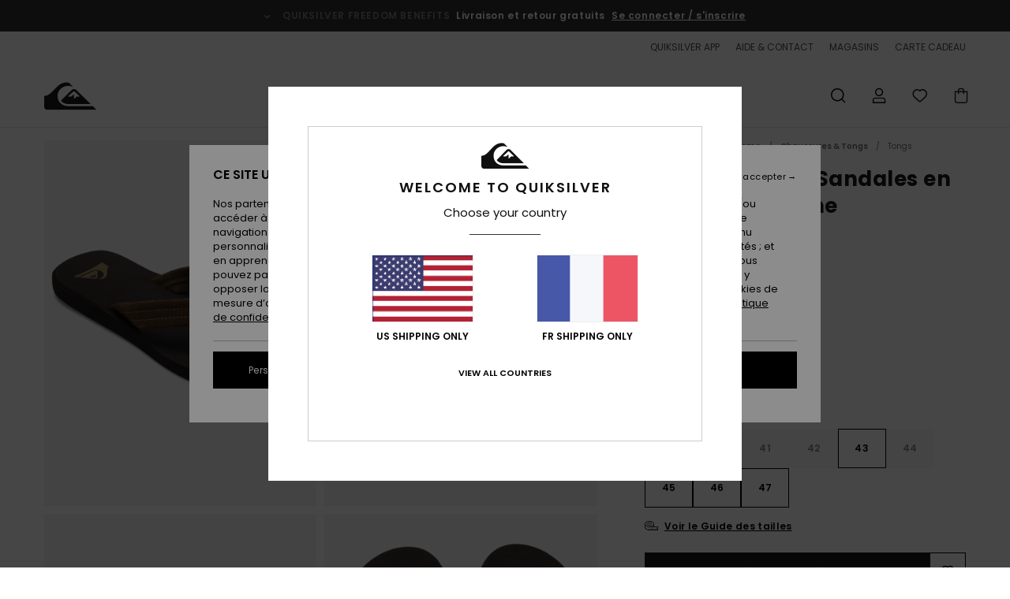

--- FILE ---
content_type: text/html; charset=utf-8
request_url: https://www.google.com/recaptcha/api2/anchor?ar=1&k=6LepBh4hAAAAAHd8_Xj86p5hzQIG6kwGduGD7Gpg&co=aHR0cHM6Ly93d3cucXVpa3NpbHZlci5mcjo0NDM.&hl=en&v=N67nZn4AqZkNcbeMu4prBgzg&size=invisible&anchor-ms=20000&execute-ms=30000&cb=8un51fj2mho4
body_size: 48678
content:
<!DOCTYPE HTML><html dir="ltr" lang="en"><head><meta http-equiv="Content-Type" content="text/html; charset=UTF-8">
<meta http-equiv="X-UA-Compatible" content="IE=edge">
<title>reCAPTCHA</title>
<style type="text/css">
/* cyrillic-ext */
@font-face {
  font-family: 'Roboto';
  font-style: normal;
  font-weight: 400;
  font-stretch: 100%;
  src: url(//fonts.gstatic.com/s/roboto/v48/KFO7CnqEu92Fr1ME7kSn66aGLdTylUAMa3GUBHMdazTgWw.woff2) format('woff2');
  unicode-range: U+0460-052F, U+1C80-1C8A, U+20B4, U+2DE0-2DFF, U+A640-A69F, U+FE2E-FE2F;
}
/* cyrillic */
@font-face {
  font-family: 'Roboto';
  font-style: normal;
  font-weight: 400;
  font-stretch: 100%;
  src: url(//fonts.gstatic.com/s/roboto/v48/KFO7CnqEu92Fr1ME7kSn66aGLdTylUAMa3iUBHMdazTgWw.woff2) format('woff2');
  unicode-range: U+0301, U+0400-045F, U+0490-0491, U+04B0-04B1, U+2116;
}
/* greek-ext */
@font-face {
  font-family: 'Roboto';
  font-style: normal;
  font-weight: 400;
  font-stretch: 100%;
  src: url(//fonts.gstatic.com/s/roboto/v48/KFO7CnqEu92Fr1ME7kSn66aGLdTylUAMa3CUBHMdazTgWw.woff2) format('woff2');
  unicode-range: U+1F00-1FFF;
}
/* greek */
@font-face {
  font-family: 'Roboto';
  font-style: normal;
  font-weight: 400;
  font-stretch: 100%;
  src: url(//fonts.gstatic.com/s/roboto/v48/KFO7CnqEu92Fr1ME7kSn66aGLdTylUAMa3-UBHMdazTgWw.woff2) format('woff2');
  unicode-range: U+0370-0377, U+037A-037F, U+0384-038A, U+038C, U+038E-03A1, U+03A3-03FF;
}
/* math */
@font-face {
  font-family: 'Roboto';
  font-style: normal;
  font-weight: 400;
  font-stretch: 100%;
  src: url(//fonts.gstatic.com/s/roboto/v48/KFO7CnqEu92Fr1ME7kSn66aGLdTylUAMawCUBHMdazTgWw.woff2) format('woff2');
  unicode-range: U+0302-0303, U+0305, U+0307-0308, U+0310, U+0312, U+0315, U+031A, U+0326-0327, U+032C, U+032F-0330, U+0332-0333, U+0338, U+033A, U+0346, U+034D, U+0391-03A1, U+03A3-03A9, U+03B1-03C9, U+03D1, U+03D5-03D6, U+03F0-03F1, U+03F4-03F5, U+2016-2017, U+2034-2038, U+203C, U+2040, U+2043, U+2047, U+2050, U+2057, U+205F, U+2070-2071, U+2074-208E, U+2090-209C, U+20D0-20DC, U+20E1, U+20E5-20EF, U+2100-2112, U+2114-2115, U+2117-2121, U+2123-214F, U+2190, U+2192, U+2194-21AE, U+21B0-21E5, U+21F1-21F2, U+21F4-2211, U+2213-2214, U+2216-22FF, U+2308-230B, U+2310, U+2319, U+231C-2321, U+2336-237A, U+237C, U+2395, U+239B-23B7, U+23D0, U+23DC-23E1, U+2474-2475, U+25AF, U+25B3, U+25B7, U+25BD, U+25C1, U+25CA, U+25CC, U+25FB, U+266D-266F, U+27C0-27FF, U+2900-2AFF, U+2B0E-2B11, U+2B30-2B4C, U+2BFE, U+3030, U+FF5B, U+FF5D, U+1D400-1D7FF, U+1EE00-1EEFF;
}
/* symbols */
@font-face {
  font-family: 'Roboto';
  font-style: normal;
  font-weight: 400;
  font-stretch: 100%;
  src: url(//fonts.gstatic.com/s/roboto/v48/KFO7CnqEu92Fr1ME7kSn66aGLdTylUAMaxKUBHMdazTgWw.woff2) format('woff2');
  unicode-range: U+0001-000C, U+000E-001F, U+007F-009F, U+20DD-20E0, U+20E2-20E4, U+2150-218F, U+2190, U+2192, U+2194-2199, U+21AF, U+21E6-21F0, U+21F3, U+2218-2219, U+2299, U+22C4-22C6, U+2300-243F, U+2440-244A, U+2460-24FF, U+25A0-27BF, U+2800-28FF, U+2921-2922, U+2981, U+29BF, U+29EB, U+2B00-2BFF, U+4DC0-4DFF, U+FFF9-FFFB, U+10140-1018E, U+10190-1019C, U+101A0, U+101D0-101FD, U+102E0-102FB, U+10E60-10E7E, U+1D2C0-1D2D3, U+1D2E0-1D37F, U+1F000-1F0FF, U+1F100-1F1AD, U+1F1E6-1F1FF, U+1F30D-1F30F, U+1F315, U+1F31C, U+1F31E, U+1F320-1F32C, U+1F336, U+1F378, U+1F37D, U+1F382, U+1F393-1F39F, U+1F3A7-1F3A8, U+1F3AC-1F3AF, U+1F3C2, U+1F3C4-1F3C6, U+1F3CA-1F3CE, U+1F3D4-1F3E0, U+1F3ED, U+1F3F1-1F3F3, U+1F3F5-1F3F7, U+1F408, U+1F415, U+1F41F, U+1F426, U+1F43F, U+1F441-1F442, U+1F444, U+1F446-1F449, U+1F44C-1F44E, U+1F453, U+1F46A, U+1F47D, U+1F4A3, U+1F4B0, U+1F4B3, U+1F4B9, U+1F4BB, U+1F4BF, U+1F4C8-1F4CB, U+1F4D6, U+1F4DA, U+1F4DF, U+1F4E3-1F4E6, U+1F4EA-1F4ED, U+1F4F7, U+1F4F9-1F4FB, U+1F4FD-1F4FE, U+1F503, U+1F507-1F50B, U+1F50D, U+1F512-1F513, U+1F53E-1F54A, U+1F54F-1F5FA, U+1F610, U+1F650-1F67F, U+1F687, U+1F68D, U+1F691, U+1F694, U+1F698, U+1F6AD, U+1F6B2, U+1F6B9-1F6BA, U+1F6BC, U+1F6C6-1F6CF, U+1F6D3-1F6D7, U+1F6E0-1F6EA, U+1F6F0-1F6F3, U+1F6F7-1F6FC, U+1F700-1F7FF, U+1F800-1F80B, U+1F810-1F847, U+1F850-1F859, U+1F860-1F887, U+1F890-1F8AD, U+1F8B0-1F8BB, U+1F8C0-1F8C1, U+1F900-1F90B, U+1F93B, U+1F946, U+1F984, U+1F996, U+1F9E9, U+1FA00-1FA6F, U+1FA70-1FA7C, U+1FA80-1FA89, U+1FA8F-1FAC6, U+1FACE-1FADC, U+1FADF-1FAE9, U+1FAF0-1FAF8, U+1FB00-1FBFF;
}
/* vietnamese */
@font-face {
  font-family: 'Roboto';
  font-style: normal;
  font-weight: 400;
  font-stretch: 100%;
  src: url(//fonts.gstatic.com/s/roboto/v48/KFO7CnqEu92Fr1ME7kSn66aGLdTylUAMa3OUBHMdazTgWw.woff2) format('woff2');
  unicode-range: U+0102-0103, U+0110-0111, U+0128-0129, U+0168-0169, U+01A0-01A1, U+01AF-01B0, U+0300-0301, U+0303-0304, U+0308-0309, U+0323, U+0329, U+1EA0-1EF9, U+20AB;
}
/* latin-ext */
@font-face {
  font-family: 'Roboto';
  font-style: normal;
  font-weight: 400;
  font-stretch: 100%;
  src: url(//fonts.gstatic.com/s/roboto/v48/KFO7CnqEu92Fr1ME7kSn66aGLdTylUAMa3KUBHMdazTgWw.woff2) format('woff2');
  unicode-range: U+0100-02BA, U+02BD-02C5, U+02C7-02CC, U+02CE-02D7, U+02DD-02FF, U+0304, U+0308, U+0329, U+1D00-1DBF, U+1E00-1E9F, U+1EF2-1EFF, U+2020, U+20A0-20AB, U+20AD-20C0, U+2113, U+2C60-2C7F, U+A720-A7FF;
}
/* latin */
@font-face {
  font-family: 'Roboto';
  font-style: normal;
  font-weight: 400;
  font-stretch: 100%;
  src: url(//fonts.gstatic.com/s/roboto/v48/KFO7CnqEu92Fr1ME7kSn66aGLdTylUAMa3yUBHMdazQ.woff2) format('woff2');
  unicode-range: U+0000-00FF, U+0131, U+0152-0153, U+02BB-02BC, U+02C6, U+02DA, U+02DC, U+0304, U+0308, U+0329, U+2000-206F, U+20AC, U+2122, U+2191, U+2193, U+2212, U+2215, U+FEFF, U+FFFD;
}
/* cyrillic-ext */
@font-face {
  font-family: 'Roboto';
  font-style: normal;
  font-weight: 500;
  font-stretch: 100%;
  src: url(//fonts.gstatic.com/s/roboto/v48/KFO7CnqEu92Fr1ME7kSn66aGLdTylUAMa3GUBHMdazTgWw.woff2) format('woff2');
  unicode-range: U+0460-052F, U+1C80-1C8A, U+20B4, U+2DE0-2DFF, U+A640-A69F, U+FE2E-FE2F;
}
/* cyrillic */
@font-face {
  font-family: 'Roboto';
  font-style: normal;
  font-weight: 500;
  font-stretch: 100%;
  src: url(//fonts.gstatic.com/s/roboto/v48/KFO7CnqEu92Fr1ME7kSn66aGLdTylUAMa3iUBHMdazTgWw.woff2) format('woff2');
  unicode-range: U+0301, U+0400-045F, U+0490-0491, U+04B0-04B1, U+2116;
}
/* greek-ext */
@font-face {
  font-family: 'Roboto';
  font-style: normal;
  font-weight: 500;
  font-stretch: 100%;
  src: url(//fonts.gstatic.com/s/roboto/v48/KFO7CnqEu92Fr1ME7kSn66aGLdTylUAMa3CUBHMdazTgWw.woff2) format('woff2');
  unicode-range: U+1F00-1FFF;
}
/* greek */
@font-face {
  font-family: 'Roboto';
  font-style: normal;
  font-weight: 500;
  font-stretch: 100%;
  src: url(//fonts.gstatic.com/s/roboto/v48/KFO7CnqEu92Fr1ME7kSn66aGLdTylUAMa3-UBHMdazTgWw.woff2) format('woff2');
  unicode-range: U+0370-0377, U+037A-037F, U+0384-038A, U+038C, U+038E-03A1, U+03A3-03FF;
}
/* math */
@font-face {
  font-family: 'Roboto';
  font-style: normal;
  font-weight: 500;
  font-stretch: 100%;
  src: url(//fonts.gstatic.com/s/roboto/v48/KFO7CnqEu92Fr1ME7kSn66aGLdTylUAMawCUBHMdazTgWw.woff2) format('woff2');
  unicode-range: U+0302-0303, U+0305, U+0307-0308, U+0310, U+0312, U+0315, U+031A, U+0326-0327, U+032C, U+032F-0330, U+0332-0333, U+0338, U+033A, U+0346, U+034D, U+0391-03A1, U+03A3-03A9, U+03B1-03C9, U+03D1, U+03D5-03D6, U+03F0-03F1, U+03F4-03F5, U+2016-2017, U+2034-2038, U+203C, U+2040, U+2043, U+2047, U+2050, U+2057, U+205F, U+2070-2071, U+2074-208E, U+2090-209C, U+20D0-20DC, U+20E1, U+20E5-20EF, U+2100-2112, U+2114-2115, U+2117-2121, U+2123-214F, U+2190, U+2192, U+2194-21AE, U+21B0-21E5, U+21F1-21F2, U+21F4-2211, U+2213-2214, U+2216-22FF, U+2308-230B, U+2310, U+2319, U+231C-2321, U+2336-237A, U+237C, U+2395, U+239B-23B7, U+23D0, U+23DC-23E1, U+2474-2475, U+25AF, U+25B3, U+25B7, U+25BD, U+25C1, U+25CA, U+25CC, U+25FB, U+266D-266F, U+27C0-27FF, U+2900-2AFF, U+2B0E-2B11, U+2B30-2B4C, U+2BFE, U+3030, U+FF5B, U+FF5D, U+1D400-1D7FF, U+1EE00-1EEFF;
}
/* symbols */
@font-face {
  font-family: 'Roboto';
  font-style: normal;
  font-weight: 500;
  font-stretch: 100%;
  src: url(//fonts.gstatic.com/s/roboto/v48/KFO7CnqEu92Fr1ME7kSn66aGLdTylUAMaxKUBHMdazTgWw.woff2) format('woff2');
  unicode-range: U+0001-000C, U+000E-001F, U+007F-009F, U+20DD-20E0, U+20E2-20E4, U+2150-218F, U+2190, U+2192, U+2194-2199, U+21AF, U+21E6-21F0, U+21F3, U+2218-2219, U+2299, U+22C4-22C6, U+2300-243F, U+2440-244A, U+2460-24FF, U+25A0-27BF, U+2800-28FF, U+2921-2922, U+2981, U+29BF, U+29EB, U+2B00-2BFF, U+4DC0-4DFF, U+FFF9-FFFB, U+10140-1018E, U+10190-1019C, U+101A0, U+101D0-101FD, U+102E0-102FB, U+10E60-10E7E, U+1D2C0-1D2D3, U+1D2E0-1D37F, U+1F000-1F0FF, U+1F100-1F1AD, U+1F1E6-1F1FF, U+1F30D-1F30F, U+1F315, U+1F31C, U+1F31E, U+1F320-1F32C, U+1F336, U+1F378, U+1F37D, U+1F382, U+1F393-1F39F, U+1F3A7-1F3A8, U+1F3AC-1F3AF, U+1F3C2, U+1F3C4-1F3C6, U+1F3CA-1F3CE, U+1F3D4-1F3E0, U+1F3ED, U+1F3F1-1F3F3, U+1F3F5-1F3F7, U+1F408, U+1F415, U+1F41F, U+1F426, U+1F43F, U+1F441-1F442, U+1F444, U+1F446-1F449, U+1F44C-1F44E, U+1F453, U+1F46A, U+1F47D, U+1F4A3, U+1F4B0, U+1F4B3, U+1F4B9, U+1F4BB, U+1F4BF, U+1F4C8-1F4CB, U+1F4D6, U+1F4DA, U+1F4DF, U+1F4E3-1F4E6, U+1F4EA-1F4ED, U+1F4F7, U+1F4F9-1F4FB, U+1F4FD-1F4FE, U+1F503, U+1F507-1F50B, U+1F50D, U+1F512-1F513, U+1F53E-1F54A, U+1F54F-1F5FA, U+1F610, U+1F650-1F67F, U+1F687, U+1F68D, U+1F691, U+1F694, U+1F698, U+1F6AD, U+1F6B2, U+1F6B9-1F6BA, U+1F6BC, U+1F6C6-1F6CF, U+1F6D3-1F6D7, U+1F6E0-1F6EA, U+1F6F0-1F6F3, U+1F6F7-1F6FC, U+1F700-1F7FF, U+1F800-1F80B, U+1F810-1F847, U+1F850-1F859, U+1F860-1F887, U+1F890-1F8AD, U+1F8B0-1F8BB, U+1F8C0-1F8C1, U+1F900-1F90B, U+1F93B, U+1F946, U+1F984, U+1F996, U+1F9E9, U+1FA00-1FA6F, U+1FA70-1FA7C, U+1FA80-1FA89, U+1FA8F-1FAC6, U+1FACE-1FADC, U+1FADF-1FAE9, U+1FAF0-1FAF8, U+1FB00-1FBFF;
}
/* vietnamese */
@font-face {
  font-family: 'Roboto';
  font-style: normal;
  font-weight: 500;
  font-stretch: 100%;
  src: url(//fonts.gstatic.com/s/roboto/v48/KFO7CnqEu92Fr1ME7kSn66aGLdTylUAMa3OUBHMdazTgWw.woff2) format('woff2');
  unicode-range: U+0102-0103, U+0110-0111, U+0128-0129, U+0168-0169, U+01A0-01A1, U+01AF-01B0, U+0300-0301, U+0303-0304, U+0308-0309, U+0323, U+0329, U+1EA0-1EF9, U+20AB;
}
/* latin-ext */
@font-face {
  font-family: 'Roboto';
  font-style: normal;
  font-weight: 500;
  font-stretch: 100%;
  src: url(//fonts.gstatic.com/s/roboto/v48/KFO7CnqEu92Fr1ME7kSn66aGLdTylUAMa3KUBHMdazTgWw.woff2) format('woff2');
  unicode-range: U+0100-02BA, U+02BD-02C5, U+02C7-02CC, U+02CE-02D7, U+02DD-02FF, U+0304, U+0308, U+0329, U+1D00-1DBF, U+1E00-1E9F, U+1EF2-1EFF, U+2020, U+20A0-20AB, U+20AD-20C0, U+2113, U+2C60-2C7F, U+A720-A7FF;
}
/* latin */
@font-face {
  font-family: 'Roboto';
  font-style: normal;
  font-weight: 500;
  font-stretch: 100%;
  src: url(//fonts.gstatic.com/s/roboto/v48/KFO7CnqEu92Fr1ME7kSn66aGLdTylUAMa3yUBHMdazQ.woff2) format('woff2');
  unicode-range: U+0000-00FF, U+0131, U+0152-0153, U+02BB-02BC, U+02C6, U+02DA, U+02DC, U+0304, U+0308, U+0329, U+2000-206F, U+20AC, U+2122, U+2191, U+2193, U+2212, U+2215, U+FEFF, U+FFFD;
}
/* cyrillic-ext */
@font-face {
  font-family: 'Roboto';
  font-style: normal;
  font-weight: 900;
  font-stretch: 100%;
  src: url(//fonts.gstatic.com/s/roboto/v48/KFO7CnqEu92Fr1ME7kSn66aGLdTylUAMa3GUBHMdazTgWw.woff2) format('woff2');
  unicode-range: U+0460-052F, U+1C80-1C8A, U+20B4, U+2DE0-2DFF, U+A640-A69F, U+FE2E-FE2F;
}
/* cyrillic */
@font-face {
  font-family: 'Roboto';
  font-style: normal;
  font-weight: 900;
  font-stretch: 100%;
  src: url(//fonts.gstatic.com/s/roboto/v48/KFO7CnqEu92Fr1ME7kSn66aGLdTylUAMa3iUBHMdazTgWw.woff2) format('woff2');
  unicode-range: U+0301, U+0400-045F, U+0490-0491, U+04B0-04B1, U+2116;
}
/* greek-ext */
@font-face {
  font-family: 'Roboto';
  font-style: normal;
  font-weight: 900;
  font-stretch: 100%;
  src: url(//fonts.gstatic.com/s/roboto/v48/KFO7CnqEu92Fr1ME7kSn66aGLdTylUAMa3CUBHMdazTgWw.woff2) format('woff2');
  unicode-range: U+1F00-1FFF;
}
/* greek */
@font-face {
  font-family: 'Roboto';
  font-style: normal;
  font-weight: 900;
  font-stretch: 100%;
  src: url(//fonts.gstatic.com/s/roboto/v48/KFO7CnqEu92Fr1ME7kSn66aGLdTylUAMa3-UBHMdazTgWw.woff2) format('woff2');
  unicode-range: U+0370-0377, U+037A-037F, U+0384-038A, U+038C, U+038E-03A1, U+03A3-03FF;
}
/* math */
@font-face {
  font-family: 'Roboto';
  font-style: normal;
  font-weight: 900;
  font-stretch: 100%;
  src: url(//fonts.gstatic.com/s/roboto/v48/KFO7CnqEu92Fr1ME7kSn66aGLdTylUAMawCUBHMdazTgWw.woff2) format('woff2');
  unicode-range: U+0302-0303, U+0305, U+0307-0308, U+0310, U+0312, U+0315, U+031A, U+0326-0327, U+032C, U+032F-0330, U+0332-0333, U+0338, U+033A, U+0346, U+034D, U+0391-03A1, U+03A3-03A9, U+03B1-03C9, U+03D1, U+03D5-03D6, U+03F0-03F1, U+03F4-03F5, U+2016-2017, U+2034-2038, U+203C, U+2040, U+2043, U+2047, U+2050, U+2057, U+205F, U+2070-2071, U+2074-208E, U+2090-209C, U+20D0-20DC, U+20E1, U+20E5-20EF, U+2100-2112, U+2114-2115, U+2117-2121, U+2123-214F, U+2190, U+2192, U+2194-21AE, U+21B0-21E5, U+21F1-21F2, U+21F4-2211, U+2213-2214, U+2216-22FF, U+2308-230B, U+2310, U+2319, U+231C-2321, U+2336-237A, U+237C, U+2395, U+239B-23B7, U+23D0, U+23DC-23E1, U+2474-2475, U+25AF, U+25B3, U+25B7, U+25BD, U+25C1, U+25CA, U+25CC, U+25FB, U+266D-266F, U+27C0-27FF, U+2900-2AFF, U+2B0E-2B11, U+2B30-2B4C, U+2BFE, U+3030, U+FF5B, U+FF5D, U+1D400-1D7FF, U+1EE00-1EEFF;
}
/* symbols */
@font-face {
  font-family: 'Roboto';
  font-style: normal;
  font-weight: 900;
  font-stretch: 100%;
  src: url(//fonts.gstatic.com/s/roboto/v48/KFO7CnqEu92Fr1ME7kSn66aGLdTylUAMaxKUBHMdazTgWw.woff2) format('woff2');
  unicode-range: U+0001-000C, U+000E-001F, U+007F-009F, U+20DD-20E0, U+20E2-20E4, U+2150-218F, U+2190, U+2192, U+2194-2199, U+21AF, U+21E6-21F0, U+21F3, U+2218-2219, U+2299, U+22C4-22C6, U+2300-243F, U+2440-244A, U+2460-24FF, U+25A0-27BF, U+2800-28FF, U+2921-2922, U+2981, U+29BF, U+29EB, U+2B00-2BFF, U+4DC0-4DFF, U+FFF9-FFFB, U+10140-1018E, U+10190-1019C, U+101A0, U+101D0-101FD, U+102E0-102FB, U+10E60-10E7E, U+1D2C0-1D2D3, U+1D2E0-1D37F, U+1F000-1F0FF, U+1F100-1F1AD, U+1F1E6-1F1FF, U+1F30D-1F30F, U+1F315, U+1F31C, U+1F31E, U+1F320-1F32C, U+1F336, U+1F378, U+1F37D, U+1F382, U+1F393-1F39F, U+1F3A7-1F3A8, U+1F3AC-1F3AF, U+1F3C2, U+1F3C4-1F3C6, U+1F3CA-1F3CE, U+1F3D4-1F3E0, U+1F3ED, U+1F3F1-1F3F3, U+1F3F5-1F3F7, U+1F408, U+1F415, U+1F41F, U+1F426, U+1F43F, U+1F441-1F442, U+1F444, U+1F446-1F449, U+1F44C-1F44E, U+1F453, U+1F46A, U+1F47D, U+1F4A3, U+1F4B0, U+1F4B3, U+1F4B9, U+1F4BB, U+1F4BF, U+1F4C8-1F4CB, U+1F4D6, U+1F4DA, U+1F4DF, U+1F4E3-1F4E6, U+1F4EA-1F4ED, U+1F4F7, U+1F4F9-1F4FB, U+1F4FD-1F4FE, U+1F503, U+1F507-1F50B, U+1F50D, U+1F512-1F513, U+1F53E-1F54A, U+1F54F-1F5FA, U+1F610, U+1F650-1F67F, U+1F687, U+1F68D, U+1F691, U+1F694, U+1F698, U+1F6AD, U+1F6B2, U+1F6B9-1F6BA, U+1F6BC, U+1F6C6-1F6CF, U+1F6D3-1F6D7, U+1F6E0-1F6EA, U+1F6F0-1F6F3, U+1F6F7-1F6FC, U+1F700-1F7FF, U+1F800-1F80B, U+1F810-1F847, U+1F850-1F859, U+1F860-1F887, U+1F890-1F8AD, U+1F8B0-1F8BB, U+1F8C0-1F8C1, U+1F900-1F90B, U+1F93B, U+1F946, U+1F984, U+1F996, U+1F9E9, U+1FA00-1FA6F, U+1FA70-1FA7C, U+1FA80-1FA89, U+1FA8F-1FAC6, U+1FACE-1FADC, U+1FADF-1FAE9, U+1FAF0-1FAF8, U+1FB00-1FBFF;
}
/* vietnamese */
@font-face {
  font-family: 'Roboto';
  font-style: normal;
  font-weight: 900;
  font-stretch: 100%;
  src: url(//fonts.gstatic.com/s/roboto/v48/KFO7CnqEu92Fr1ME7kSn66aGLdTylUAMa3OUBHMdazTgWw.woff2) format('woff2');
  unicode-range: U+0102-0103, U+0110-0111, U+0128-0129, U+0168-0169, U+01A0-01A1, U+01AF-01B0, U+0300-0301, U+0303-0304, U+0308-0309, U+0323, U+0329, U+1EA0-1EF9, U+20AB;
}
/* latin-ext */
@font-face {
  font-family: 'Roboto';
  font-style: normal;
  font-weight: 900;
  font-stretch: 100%;
  src: url(//fonts.gstatic.com/s/roboto/v48/KFO7CnqEu92Fr1ME7kSn66aGLdTylUAMa3KUBHMdazTgWw.woff2) format('woff2');
  unicode-range: U+0100-02BA, U+02BD-02C5, U+02C7-02CC, U+02CE-02D7, U+02DD-02FF, U+0304, U+0308, U+0329, U+1D00-1DBF, U+1E00-1E9F, U+1EF2-1EFF, U+2020, U+20A0-20AB, U+20AD-20C0, U+2113, U+2C60-2C7F, U+A720-A7FF;
}
/* latin */
@font-face {
  font-family: 'Roboto';
  font-style: normal;
  font-weight: 900;
  font-stretch: 100%;
  src: url(//fonts.gstatic.com/s/roboto/v48/KFO7CnqEu92Fr1ME7kSn66aGLdTylUAMa3yUBHMdazQ.woff2) format('woff2');
  unicode-range: U+0000-00FF, U+0131, U+0152-0153, U+02BB-02BC, U+02C6, U+02DA, U+02DC, U+0304, U+0308, U+0329, U+2000-206F, U+20AC, U+2122, U+2191, U+2193, U+2212, U+2215, U+FEFF, U+FFFD;
}

</style>
<link rel="stylesheet" type="text/css" href="https://www.gstatic.com/recaptcha/releases/N67nZn4AqZkNcbeMu4prBgzg/styles__ltr.css">
<script nonce="9GaKTI-fV1G7ycXo-m-6uQ" type="text/javascript">window['__recaptcha_api'] = 'https://www.google.com/recaptcha/api2/';</script>
<script type="text/javascript" src="https://www.gstatic.com/recaptcha/releases/N67nZn4AqZkNcbeMu4prBgzg/recaptcha__en.js" nonce="9GaKTI-fV1G7ycXo-m-6uQ">
      
    </script></head>
<body><div id="rc-anchor-alert" class="rc-anchor-alert"></div>
<input type="hidden" id="recaptcha-token" value="[base64]">
<script type="text/javascript" nonce="9GaKTI-fV1G7ycXo-m-6uQ">
      recaptcha.anchor.Main.init("[\x22ainput\x22,[\x22bgdata\x22,\x22\x22,\[base64]/[base64]/[base64]/ZyhXLGgpOnEoW04sMjEsbF0sVywwKSxoKSxmYWxzZSxmYWxzZSl9Y2F0Y2goayl7RygzNTgsVyk/[base64]/[base64]/[base64]/[base64]/[base64]/[base64]/[base64]/bmV3IEJbT10oRFswXSk6dz09Mj9uZXcgQltPXShEWzBdLERbMV0pOnc9PTM/bmV3IEJbT10oRFswXSxEWzFdLERbMl0pOnc9PTQ/[base64]/[base64]/[base64]/[base64]/[base64]\\u003d\x22,\[base64]\x22,\[base64]/CvBjDlw48woQYwqXDjgnCiilNQcO1w6jDvmDDvsKEPQzCpz1gwr3DusODwoVBwpEoVcOpwrPDjsO/KHFNZj/[base64]/Dh3wJwo3DqxQ2OcO1IcK/[base64]/CvMKJwoXDjG/CtXXCksKhwoNfw68sw7gEwqkiwp3DhzwXJMOVYsOfw7LCoitPw55hwp0HPsO5wrrCozLCh8KTJMOXY8KCwpDDkknDoChSwozClMOuw4kfwqlfw7fCssOdSgDDnEVgJVTCuhbCuhDCuwpiPhLCusKeNBx0wqDCmU3DnsOBG8K/K1Nrc8Onf8KKw5vCmWHClcKQNMOxw6PCqcK3w7lYKn3CrsK3w7Fsw4fDmcOXKsKvbcKawq7Dv8Oswp0ITsOwb8K5ecOawqwkw6ViSmZRRRnCucKZF0/[base64]/wqBjwoFJw63CpcObw6grfcOkw6Ecdw7DpcKsw6YOwoM9f8OuwqtBI8KtwqXCnG3DhHzCtcOPwr1eZ3kiw7ZmUcKLQ2ENwpQ6DsKjwoLCmHxrA8K6W8K6RsKPCsO6Dy7DjlTDtcKXZMKtKkF2w5BbID3DrcKJwrAuXMKUMsK/w5zDsQPCux/DjS5cBsK4EMKQwo3DpFTChypgWn/DpTQAw4xyw59gw67Cg0DDvsOzBBbDrsO9wpdbEMKRwqDDknnCo8K9wpAjw6ZYdcKEIcOwEcKzVcKHD8K7NGPCp3DCv8OQw4nDnArCtxMuw4AmG2XCs8KJw7bDlcKnR2PDuzXCmcKFw6fDhV5HeMKLwrlLw4DDrwnDgMKwwo1EwpsKc0rDjTV6VBXDvMOTccO/MsOVwrvDgiEresOtwrUlw7/DuW8PSsONwoZtwqbDtcKEw5lkwp0wNwRkw4UqPRXCu8Klwos7w7fDiDUKwpI5aQtEbmbCv1xGwoPCo8KOTMKtDsOdfxfCj8Kqw6/Di8KKw5Bewp9ZbhPDvgzDuyVJwr3Di0kNAVHDmQJOUBsVw6bDtsKIw4Rpw6PCkMK9PMOoLsKIFsKWF2V+wr/DtCbCtB/DoDTCtU3CgcOtf8O1akcLNXl6HsOiw6Fqw6BAecKEwoPDuFwTVxgYw5XCkDUrURnChgQjwoHCuB8hI8KeLcOjwpHDnEcPwrMEw7nCqsKcwpzCjxI/wrp4w5xLwrPDvzRyw7cUAy5LwqgZOsOxw4rDkww7w5U0OsOlwqPChsOwwoPCmmhgfUMkSzTCq8KaIGTDmkY5XcO8C8KZwpAuw7bCicOxW0Y/XMKqTMOZGMOKw4kKwoHDm8OmO8OqNMO+w5Z3bwpww4cAwpJodx8xA3fChsO/dULDtsKfwo/CrzDDicKhw4/[base64]/DscO8wqp2WMObGAbCk3XDnkJ9wpVSQ8OcXTdKw5Qgwp7DnMOQwq14UWcWw7M4Z37Du8KNdRoRXX1iZlllZBB5wpNlwqDClCQLw4g0w7kSwoUQw5g6w6cCwo0fw7HDjCbCuTdGw5DDhGt2ITUyZ1cRwrFIN2QtW0XCk8O/[base64]/[base64]/wpY5UMKXZGgwDsOkIHDChh3Dq8OaUAEOIMKDXRpewqJQPDXDmUoJI1zCv8OAwo40UmzCj3/Cq2/CvQQXw6pfw5nDvcKOwqXCsMK0w7HDkVTChMOkJWPCosO8AcK5wospM8KJacOUw6kXw6h1cD/CkRHDu3I6ccKjJWDCoDjCuXUYV1N+w4UhwpBOw5k/wqLDrE3DtMKPw7sBXsKKOk7Cpi4PwofDrMOlW39RU8OUIcOqek/Dj8KNFwxuw6E5OcOcZMKqI01MCsO8w6zDjGYswr0vwp/DkSTCrxrDliUqai3CgMO2wqTDtMOILEfDg8OsSylqFXQgw73Cs8KEXcKoOzzCuMOSGypvdDghw6QPa8KOwqXDgsOGwp10AsKiBHFLwqTCkTwEbcK1wr/DnXIIVm0/wrHDucOlDsOFw5PCoCxVQcKbWHjDsk3DqhsHwrR2M8KvAcOtwqPCmGTDi20XT8OHwpRLcMOnw7nDtMKUw7x0KngFwqPCrsOTe1B3TTfClBkHc8OqWsKuBAx/[base64]/[base64]/w4Frwop8w57CsxFpVsOxw6leQsOBw4nDrjQZw73DrWfCt8KOSUTCl8OpThYdw65wwo5Dw6YZUcKdU8KkAHHCnsK6F8KAbnETB8K3w7Vrwp0CbMOpI2Fqwp3DjklxW8KdBwjDsWLDucKrw4/Cv0Fkc8KdFcKDJxLDhMOCKiXCjsOGTUTCh8KMW0XDh8KZOSvCoxDDhSbCnxfDtVXDgTwjwpjCr8OhD8KVw74iwpRPwrPCjsKqHVd5LidZwrLDhsKuw7YYwoTCm1LChFsNLF3CiMK/UB3CvcK1IkbDucK1XVDDuRLDkcOQMw/CvCvDh8K/wo9fYsO2OQxFw59Sw4jCsMKhw5U1DVk4wqLDu8K+BMKWwpzDh8O+wrgkw7YXbipHMynDuMKITV/DkMObwozCpmTCnBPCoMKqHsKCw4lowobCqWxVAggTw4HCrgjDiMO3w4zCjXM/[base64]/CiMOaY8OIYcOyPRjChjLCisK0w40jwq4rKMOffhNBw4fChMKgSnZIXX/CjcKuFFLDsXVkRcOQEsOSfygvwqbDvMOawpPDoAtfacO6wpXDm8OOw6YMw5BZw41awpfDtsOjfMOJEcO0w7k+wroXBsKZJUoVw5HCkxcZw7jDrxgrwrbCjnrCj1UOw5LCj8OiwqV1KDHDpsOiwr4BEcOzXsK5w4ItCMOGdmJycm/[base64]/O8OMwp5dw7vDgcOuwqHDh3LDu8O/w6/CscK9w44IaMK6dGrDr8O5JcK0ZcOww6LDpxNIwo0KwoYqWMKBGhLDisKlw7nCsGDCucOuwp7Cg8O4FRArw4XCv8KUwq3CjkRaw7x/UsKLw6MrFMOUwpFowplpQFh8TlnDjBBvf3xuwr5mwq3DlsKewoXDviFPwpFTwpgcIV0EwqbDkMOrdcOSWsO0WcKJcGI6wpJnwpTDtALDjgHCkUMhY8K3wpZ0TcOtwq5rwrzDoXPDp28lwrHDhcKtw5TDl8KJFMOPwqTDn8KcwptzfMKVeTZpw6/CusOKwqvCrkkiLgIKJMKZJ2bCjcKvZAfDm8Kuw4nDnsOkw53DqcO9ZMOxwrzDnMOsasK5eMKjwpcDBFXDvGUQT8O7w7vDosK7A8OcbcO6w6RhUELCp0nDuTBFEB5ydwRsPlMAwo8yw5UxwozCtMKTBMKZw7TDn1BvHH09a8KWcwHDqMKDw6/[base64]/CsWBuwrbDm1YSw7vCo8KcwoPDpWrDu8OGw7EDwr/CnlLDvsKZPVN+w4PDpBTCvsKze8KwOsOyCTPDqEhvZcOJcsOJBE3Cp8O+wpI1HHDDuxl1ecKmwrLDgsK3Q8K7HMOmHMOtw6DCrQvCoxrDh8KwK8O7wrYow4DDrxRsLlXDrTTDo1Z3EAg/[base64]/CvcK2w7VEOBrDhsKmw5PDoMOrDUgyKG7DscO/wowCSMOqY8Olw7VIe8K6w7hjwoTChcOYw5/DmsKXwozCjWfDhSjCqUfDp8KheMK/VcOHdMOdwpTDvcOJCl3Cglhww6wgwpILw7LCksKawqFuwrnCr3U9SXo/w6AQw4/[base64]/wqHCgMK+PQ/Cr8K8NsKkw4/DsFPClTzDsMOXTloZwqXDhcOPTQsuw6xywoQMFsOawoxIbMKOwpzDnjbChAliOsKEw6TDsDpHw73DvC5Yw5BRwrU3wrV/IGTCjBPCl0HChsORT8OZTMK0wprCuMOywqZrwrXCssKjKcKKwpt9woINEgVKPUc8w4DCpsOfGlzDucKub8KCMcOdG3/CscOCwpzDiUpvcxnDk8OJV8Oawq17RHTCrxlRwpvDsx7ClFPDoMOeZMOIR3zDmjrCuRHDqcKfw4vCocOqwovDpCFrwp/[base64]/wqPDpSpYEMKQIcOSwpDDhsKwPUnCjVfCmMOYMsKbZX7CnMODwpXDqMO8E3/DuWMQwrQtw6/Cs1gWwrQ+XA3Du8KcAcOIwqbChiAxwoxyPSbCqg7CuSlBFsKjHQ7DjGTDgVnDtMKJS8KKSQLDr8OyDwMYVMORaxHCqcKGUsO9W8Ojwq9mewzDisKPKsOSDsOHwojDvcKCwoTDmmLCgxgxO8Opb0HDocKlwosswr/Ct8KSwoHCnBYNw6xGwqLDuBvDonhNRi1REcOLw4bDisKhKsKOecOWd8ORdSRdXBphC8KYwo1QaXnDhcKhwrjCuFU5w4PCtFMMCMKhWzDDvcOaw4/DosOIVQ9/M8OVaF3ClSE7w47CtcKXLsKAw4rDtVjDphLCv0HDqizCjcOKw6PDg8Kow7MHwoPDgRLDusKaMV0tw5suw5LDp8OQwrPDmsOsw5Q/w4TDuMO6JxHDoEPDjg4lK8OFBcOqPmN/bAPDq0N9w5sLwqvCs2YNwo4Xw7dbBVfDlsKNwovDhcOocMOlDcO2X1/[base64]/DsmcddsOJw4xsw4/DmsOBbMKIwo3DgiMYX0rChsKtw6vCtjHDtcO1ecOgC8OiXhnDo8Ovwp3DtMOvwr/[base64]/ClcKfVmrClsOvRMOEwoDDr2LDlcKuw6/CvT9tw4QEw5vCuMOmwrXCoE5UeQTDkVnDq8KxBcKKIRJ1OwkEV8Kzwo5lwrzCpnkEw7RUwoJuF0l8w4kfOBjCgEDChxp/wpVUw7DCqsKHfcKzESI5wqXCv8OgRht2woAww6lpcTnCrMOow58bHMOxwrnDgWd7FcOzw6/Dnk8Mw79OA8OaA1DConbDgMO8w75ywqzCicKswqDDosK3ai/Ck8KIwogWa8Ofw6PDsiELwrctaBh5wqQDw5LDuMKpNyRnwpUzw4XDrcOFRsKIw5JcwpAHLcKMw7x+w4HDjBlHfBhsw4A2w5nDvsKhwoXCmEVNwoFEw6zDnU3DgMOnwpIVTMOSNh3CiGE5WlrDiMOtCsKnw6RaWnXCqwALVsOawq/[base64]/CtVDCu8KoNWXDjDbCssOrZ13CmVAwcMKUwqjDtAo9WBzCqMOOw5wtT3EQwp/Dlz/[base64]/ClBbCm8Oow6EMw7nDjMK4wqA7bsKiw40WwojCt0bCqcOYwqw7bcOZRT7DmMOIViFMwrhWHG/ClcOJw4zDjcKPwphda8O7JXolwroUwqxmwoXDqXpfbsObw6jCpsK8w7/CvcK/w5LDsi8Zw7/ChsObw6tDLcKVwrplw43DikjCgMK2wpTCpSRtw61LwrfCnDfCt8KiwoVveMO5wqTDq8OtbgfCliNHwpLClGxcU8Oiw4wbSmHDpMKcRErDrsO/W8K9FsKTBMKjCHbCvcODwrnCn8K4w77Cvixlw4xZw5dNwqIVU8KNwoAoPVTCp8ObeWvCkhM8Pxk/[base64]/KTlVQ8Ofwp/DnzZuw7HDhMKbPsOFw77Dv8KEw4jDjsOSwrjCrcKNwqTCjFLDsG7CqsOWwqdWfsOIwrQAHF3DvyctODPDusOhdMK+fMOSw7DDo2tCPMKXAXLDm8KUXMO8w75TwqwhwrNlFcOawp0VaMKaWBdIw65bwr/Dv2LDtk0PcmHCgVjDmQthw5ALwqnCtXA4w4nDpcKfw75+TXvCvXDCqcOCcGHDkMO7w7dPC8Ofw4XDszpnw5sqwpXCtcOWw6gsw4BmCHfCtiU5wpN+wqvCi8OQBHzDmzMoOG/CicOGwrUJw7PCuyjDm8Ojw7PCrsKJCVwrwohsw50/W8OCQcK3w5LChsODwqPCrMOww6cFNGzCm31sCHdYw49WDcK3w55bwoFiwoXDjsKqT8OhJATCm3bDpnTCo8ORRXIJw4zCiMOVVGDDkGkGw7DCkMKGw6fDjnkgwqQ2IlbCq8O7wr94wrl+wqYUwqzCpRfDvMObPAzDm3YmNhvDpcOQw7XCqcK2aW1/w7bDsMOdwot9w5M/w4hZfhfCp1DCnMKswqPDjsOaw5R8w67CgWfDvg9bw5fCscKnchhFw7Aew4DCk0EXWMOQScKjecOVUcOIwpXDsn7Dj8OPw4zDsUk4MMK+AsOdLWPCkCFBZsK2dMKewr3CilBcWzPDo8KSwq/Dr8KCwqs8AlfDryXCjwIBEnBDwolLFMORw4zDq8KfwqDCrMOWwp/CksKUKcKOw4A/AMKHCjQ2SEXCocOkwp4MwrkIw6sNfcOtwpDDtzxcw6QGaXBwwr5Mw6RWDMKrM8Oww5/ClsKew6sMw5TCqMOKwpjDiMOHUhvDtC/DqDAGLRNaAhrCi8KUUsODTMK6AcK/E8OnfMKvI8Ovw5XDjRkfY8K3V04lw5DCoh/CqsOXwr/Crz/DvEt5w4MgwoTCg0cYwq3CocK4wq/Cs1nDtFzDjBHCvWchw6jCv2oTOsKuW2zDhcOrGMKCw7LCii8lVMKiNhzChGzCv1UWw4Fqw77CjRnDnXbDk0jCmVBRc8OyNMKrJcO7V1rDh8O2wrtpwoXDjsO7wrPCpsO3wonCrMOAwrbCusOfw4QSc3IrSG/ChsKgF0NYwqk8w6wOwrvCn1XCgMOZIGHCgR3CnxfCvjJ4dAXDlhQVWBsbwrMJw5EQT3DDisOEw7fDlMOoPBspw6MFZcKPw7cRwr5kaMO9w6vCrhlnw6ZrwoTCoRspw71ZwovDgwjDglvCssObw4XCpMK1NMKqwq/[base64]/woxqdjvDoRHDrsOKasOUb8OTwrTCiR0HWsKsSsO9wrxTw41Ww68Tw6xjNsOif2/[base64]/CkUPClsOGwp89wpxfw70ODMKJwql4w4Maw4TDn11dAsKnw6BHw44Yw67DsX8+OSXCvcOuB3BIwonCoMKLwoPCkHPCtsKWOD9eNk1xw7s7wpzDt0zDjXV9w69JCGzDmsKhecOxVcKcwpLDkcOJwp7CsAvDtlo3w4DCmcKRwr1/[base64]/CnMO9b8OJw7bCsy8wwqQgw4pVw5fDv0fDksOQYMO3RcKmccOoLcO+OMKmw5TCl3XDgsKzw4zDpEfCqELCvj/ChwPDvsOPwpJrKcOgN8K+EcKlw4l0w41owrczw5hOw7YOw5k0K1tkMcKYwoU/woPCowMeOyAfw4HCqVstw4cQw7Ypw6LCssOkw7bCrS5dwo4/H8KueMOabcKrR8KubxrCrxdHal9dwqXCuMOiJ8OYLDrDksKpQ8Odw7NZwp/[base64]/Dg3LCusKDcsK8wr1Bw4LDpAgAw7pGwoDDusO8cxNmw5gJZMKoEsONHz9ew6DDisKpYSBYwprCuEIGw6NdGsKYwq4/[base64]/[base64]/DmsKZScOVN3FZwpbCh8KLwqghJWNQwp7DhVTCjMOUWcK7wqtgVg7CkBrCimVAw59rXwklw6AOw6nDocKDQGzCkVjDvsOKaEnDnyfCuMK5w65gwo/DvcKzCUPDqk4/[base64]/DmRDCtcKAwptiIxDCvcKhwqjCjSFsA8K5wrXDlWvDqcKiw5cCw6B1IRLChMKow4vDo1zCvcKeWcOxFwlTwoLCrT8ASCIYwpF0w7fClMKQwqnCusO/w7fDjC7CnMOvw54iw4cow6tgA8KMw4XDuUXCpynCswQTA8KXasKzHmgsw6EMdcOFw5YYwrdZasK6wp0ewqN6QsO8w65VH8OtN8OSw48Iwq4Ua8OZwoI/Zk1AXVoBwpcZBUnDvUoBw7rDk2/DtMOBeAPCnsOXwobDsMOhw4cmwqIneSU8B3ZSB8OMwrwzGg1RwqNqYsOzwovDuMK3NwjDh8KtwqldIxjDqC48wpN6w4RtMsKXwr/CpzMWXMOcw4cqwo7DkB/CkMOWPcK9GsOKIXbDpTvCgMO2w6rCnjZ0dcOww6DCqcO2NFvDi8O9w5Upw4LDn8OuVsOOwrvClsKXwqfDucOLw4XCu8OWCMKIw7/Du2ZtPVfCvsK2w4rDqcKKPTk9K8K6cFllwp0hw7/[base64]/DvcK+w4rChlLCnsOGeiPCpMKaT8K7wr/Ch35bbcKbK8OnJcK3PsOlw5jCvgzCoMKGWCYVw6ViXcOFJVg1P8KZLsOQw6vDocKdw6/CkMOlCMKCWz9ew6TCrMOXw7Z5woHCpEfCpMOewrHCq33ClhLDqnIqw5LCiUkww7vDtwnCn0pHwqrDpkvDicOUSXnCpcOlwrVVeMKsJkotEsOaw4B8w5fDi8KRw4HCjR0jYMOmw5rDo8KvwrtlwpYEdsKXT2HDj2zCi8KJwrPDgMKcwrBdwqbDjlfCoTvCpsK/[base64]/DxDDjRxrwoldKRjDpsO2wpvChG90wrVBwqPDksKuwqnDtF3ClsOVwow5wpDCncO+TsKZIiokw6BuRsKfIMOOHRN+aMOnw4zCqw/CmVJIw7USJsK/w7LCnMKBw4h7G8Oww7nDmgHCoGpIAHNCw6okFWPCqsO+w6RSMm5mIFUaw4hrw7gCKsKXHSlQwrcLw6AofRrDoMOzwrFuw5vDpmMoW8O5RW5jfMOKw77DjMOFKcK/KcOzHMKgw54zMU1NwqplKXbCnz/CscKiw4Yfwrs0wrsICnzCjcKtVSY9worDmsK+wpsCw47DkcOVw7Vhc0QEw6MBw7rCh8KWesOTwo1BbsKUw45NOsOaw6NoPi/CvHnCvmTCvsK/[base64]/Di8OEG8OoEMOsw58Sw7I9KhvDusOmLsONP8OrND3Drl0qw73CiMOZFxzCimfCiAlWw7TCh3JBJcOuD8OGwrfCkUQGwp3DkF/DiUrCpn3Dm3/CkxLDqcK9wrkKfcKVUHTDkArDosOSW8OcD2TCpkLDvSbDuSvDncO5fAY2wq1Lw6nDi8Kfw4bDk33CqcObw6PCp8O+WQnDph/DucO0e8KjcsOCRMKLYMKmw4TDjMOyw75ufUHCtwXCocOITcKRw7vDpMOcA0I4XsO4w4NNcwMCwoFlHDPCt8OcJ8K3wqkyasK9w4AJw4/DnsK2wqXDjsKXwpjCksKNbGjCpCQHwoLCkhnCq1HCg8K5L8Oiw7VcBMKQw6FbccOPw4pcYFAkw5RFwo/[base64]/[base64]/F0DCpSbCkMK2XzTDr2/DhcObesO/w4Q+w5jDhMOYwo9Rw7rDiTFNwqzCnkjCsBbDk8OWw48YWHDCtcKLw4DCoQrDsMKPUsOfwos0OcOIIUPCl8KmwrbDrGjDs1liwrRBD30XNUR8woZAwo/DqWBaQMK2w5piL8KRw6/Ck8OWw6TDsgZuwpcqw6wtw4BsRGTChysIBMK/wpPDhgXDthtlK3/[base64]/ChzMJT8OVQsKqwpU0wq0uw6IAXMKfbB4CwoDDuMK5w6TCmHnDksK2w6gew7BhUW8vw70NDDQZW8KDwpvChyHDpcOyX8O/wpojw7fDhENLw6jDk8KWwpIbGsOafMOwwqR9wpXDn8KnDMKiKyglw48wwo3CqMOoPcKFwqTCh8KuwpLCggkaC8KXw6sZZQZuw7zCuAvDkGHCn8KbehvCoX/CvMO8ExkNIjxafsKRw48lwrpjIj3DlEBUw6bCsgxPwqjCnBfDoMOWeABiwpsza3tjw54zN8KtUcKxw5lENMKTBCLCuXBqEhDClMO6UMKeQ3Y0TwPCrcOgNkjCkHfCgWLDhmUiwr/[base64]/w5fDkyR9TMK/wpLCv3zCvcKEeVNPIMOfAsO6w7tsBMKVwqonQ1waw54vwpsHw5/CjkLDnMKqKzMIwroYw74nwoUFwqN5JMKsbcKCV8OcwoAMw78VwpDDuEtawoxrw7fClD3CrD8ZSDtow5prFsKjwqXCtsOKwqrDucKcw4UWwp0ow6Ihw44lw6LCsV7DmMK2BMKre1FDcsOqwqpXWMO6Cj9EJsOuZQvClzQxwq9cYMKDMFzCkwLCgMKdGcOLw4/DuHrDtATCmi1HOsOVw7LCuh1+enbCtsKUG8Kuw4kvw7Jbw5/CnsKVEHpEO2ZzF8OWWMOAFcOzScO4cDhiCRxPwokaHsKPYsKPdMOHwpvDhsOZw6wrwr3DoCs8w59owoXCksKGf8KkHFo3wp3CuhQJXk9ZawM/w4VlS8Opw4/DgQjDm1LDpkonMMOOOsKHw7zDtMKZYgjDqcK6WHnDj8OzAsOUEgYPP8KUwqTDr8K0wpzCjnrDqMOvP8Kiw4jDl8KpQ8KsFcO1w6t9NU8Gw43Chn3CmcOaB27DmFDCqUIPw57Dgh9kDMKiw4/Ch0nCohplw64dwovCtVDDvTLDtFbCqMK2JcOywothXcOkH3zDu8OEwoHDmGcRIMOowqfDvGzCvFhsHsOIQlrDgcKNci7CoRzDgcKiDcOKwqllEwHDqSHCuBZ6w5XDtHXDqcO/[base64]/CiSPCosOjbHRbbsO/I8OAwrI9wrfCssKPe3dhw4HCglNDwpwCOcKEeRMlWDElR8Kow4rDm8O7w5rCjsOPw6FgwrdFYRrDo8OHS0zCoD5Yw6F2c8KEwpXCoMKJw5/[base64]/DtsO2Q13DmsKxw77CmMO8w5sFwq1jeU4KwqjDqjZaPsK7dsOMfsOzw5FURgLChxV8F3kAwoTDkMOvw6xtTMK6BBZrOig7Z8OjcgZsOcOrCsO5FGEHRsK7w4fDvcOFwonCm8OPRQ7Dr8K7wrbCshw7w7J3wqjDiifDilrCj8OCw4/CoVQvBG5Nwr9RPwjDglXDgWJODQ9jKsKaL8O4wq/CnT4LbjvDhsO3wp3DinXDicOdwpLDkBJMw6gaYcOqLiloQMO+L8Oiw5HCqyjCqHJ/dDfDgsK0R2NjdgZ5wovDgsKSG8OGwpBbw4pPQC5yYsK+G8Kdw6zDpcOabsKDwrRJwqbDmx7CuMOvw5LDugMew5sVwr/DscKMdjEGFcOMPsKmasOewopjw7YhNCHDo3c4DMKGwoAswpXDgQDCjzfDmgDClMOUwo/Ct8OeaQ42f8OGw4vDrsO2wo/CmMOqMULCk2bDnMO/VMKow7NZwqHCs8OvwoBuw65wXx03w7TDlsO2J8OJw59owpLDkGXCry3CpcOqw43Cu8OZXcKywpc6wrrCl8O7wo9iwrHDtirDrjTCsHFSwojCm3HCvhZjTsKhZsOAw4Rrw7/[base64]/DvjMww5rCtWcxw4PCnBDDrGJfwrtcwrLDlcKhw5DCjAkNKMO9Q8OJNjhxcWbDogjCksOwwoLDtjQ2w4vDhcK4XsKyK8KUBsK/wo3CnDrDkMKew4FqwpxfwpfCrD7Coz0yScOLw7nCoMOVw5UtecOrwoTCnMOzczfDvALDuQzDlE0DUGPDgcOjwqVQIkbDrw1yKHAFwo9kw5/DrQxSdcOTw7JxccK8YSAIw70kYsKuw6ACwrpJGHxeYMOZwpV4Qm7DmsK9CMKUw4hnI8OTwoYoVmnDlUHCvwXDsRbDv25fw7AFEMOMwoUUw58lL2vDjcOKFMKSw7LDuWHDvj0sw7/DrGbDnkDChMO6wrXDsiQWIEDDicOewqxcwrB/[base64]/DrMKTKsK4XsOvWcOqwppnw6tFwq04wowww67Dn3/[base64]/DpMOywoHCpTDDtX7CmsKmw7HChcKBw7vCjwcpS8KiZsOsHivDhl3Cv0DDosO3bgzCnzlIwrx3w5bCjcKhKmwDwqw2w67DhXjDgF/Cp03DqsOkADPCgzBtMl0MwrdUwoPDh8K0dhRuw6gARW4nancZMxHDgMKCw6zCq1TDrFpoFhBawrDDsmXDrRnCjcK4B2nDlsKCSyDCisKjHiIDEBZ2XkR4NmbDnD0TwptbwqpPNsOTQ8K5wqjDsRRAFcO/QCHCn8KMwpHClMOTwrHDmMO7w73DlgfDlcKFJsKaw7hsw6bDnGvCjV/CvQ1ew5dWasONEmvDm8Kew6ZTAcKNM2rChSUgw5HDusOGTcKPwoJDBMOmwpp8f8Ofw4oRC8KbYcK9YSJewrrDoyPCssO/JsKtwrnCiMOrwp93w6nDr2/CncOAw43CmFTDksKswrItw6TDlxBXw45VLFnDhcKhwo3CohESX8K0bsK5cQNEPh/Dv8K5w5nDnMK6wqJww5LChsOcS2UuwoTClTnCscKEwrx+M8KNwofDqsOaKAXDrsKmQHLCmWcKwqbDqCgLw6tUwrICwpYgw5bDr8KSG8Kvw4cOcQwSZsO0woZuwqQTZRdoMi/[base64]/Dk28pD8KlQMOHwq3Ch2RzNMOewoBvRTHCgcOew5XDlsKrEGdVwqjCkknDkEw1w6s6w7VCw6rDgRsSwp0ZwqQUwqfCs8OOwpVdDQN3O1YRBn/CoV/CsMOBwrZiw5RTKMO7wpZvQANZw58fw6PDp8K1wpZGQmPDvcKSV8OZRcKOw4vCqsOVFWjDhSMPOsK7bMOlwrbCoF8AFCU4M8OBQMKvJ8K2wphOwo/[base64]/DsxzClMKVJsKhYmwoRFXDmTjDrMKQV8KSZ8KHYFw2SQBmwpk7w5XCr8OXN8KyO8Kow55TZzl7woFUMgfDpBdDZHvCqDnDl8KowprDrMOww6pSMmrDlMKOw6/Cs1EJwr5kE8KDw7fCiwbCiSBsCMOdw7t8O1syIsOPL8KYXQ3DmA7DmDk0w4nChGF9w4jDjlpww4TCl04lVgNrLCHCisOeIEwrNMOWIzkqwpQLJAoRVUtgIX8yw4/[base64]/DosKmw5jDoWxpHMOvfcOpM3NRVcKmwpYwwo9IV3/DnMKdQzAQd8KLw6XDhzBZw5tTEGE3Tm7CmELCgsO4w5PDqcOXQxLDhMKJwpHDpsK8KXRMK13DqMO4Y0nDsSAvwocAw59DFyrDmsOAwpwNKlM3W8K/[base64]/f8KQwqYXwo9CdcOmw517OzXCgsKNwooowoNhcsKaGsKLwq/ChMOWGhU5SXzChDzDt3XDsMKbCMK+wrXCucOzQS8GHR/Djh85CiRYDsKFwpEYwr4hQWEuZcOHwoklBMOlwp0uHcOvw7w0wqrCvR/CiBRwLMKNwpTCm8KYw77DvMOuw47DscKcw7jCr8K2w4wMw6p+F8OCTsKEw4kDw4zCiwJLC3YPIcOmUmFwPMKobivDiTY+ZXMpw57Cr8OKw6TDrcO4M8OmIcOecyQfwpdewprCmQ8ZW8KcT3XDnnDDhsKGY3PCqcKgK8ORWi9MMcKrAcKVJHTDund/wpUdwrQiY8OMw4PCnMKBwqTCqsOUw49cw685w4DCm2bDjsONwpDCoEDCpcOGwrpVXsKnFmzChMO/JMOpTsKrwqvCvm7Cm8KycMKSA20Dw5XDncOAw70NBsKTw7nCuzHDl8KIDsKUw5pzw4PCqcOcwrnDhh4cw5AFw4nDusOmZsKVw7LCucK4VcOcNAdsw6dfw45KwrHDkAnCksO/[base64]/DuUjCmMKiGMOdCmvDn8KMUMOJwpzCoD/CtcOTUcKUSnvCuxzDhMOyNgvCpyLDscK5VMK2OFIsZgRoKXDCksKvw5o1wqFwJFJ+w4fDnMOMwpbDrsKww5nDkAojJMKRMSzDtjNtwoXCt8OQSsOkwpnDqRHDj8KPwrJ/EcKjwrHDtMOkYj0dWsKJw6/CkFIqR3pHw7zDjcKaw405cx3CusKsw6vDjMK3wrPDlBc6wqhVw7TDjU/Cr8OAXW9TO28YwrtHX8K/[base64]/w7AeJFpWw7LCj8Oof03Ck1JybsODMsOdKsKubsK4wr9TwrnChgs4Ek7DkFfDmGDCsk5oUcO7w7QdF8OBMhsow4rDvcOjIWJLasO7NcKCwo/[base64]/[base64]/wr5iVcK9w5lZCVwlw6/CgQklR8OfQsKUOcOIw54hfMKgwo3CliQCKwINVsObEcKXw6AsG2LDnmkNJMOIwqzDkVbDtT94wovDiCbCpMKXw7XDjE4wXn5wFMOZwoNNE8KWwp/DrsKnwprCjCIOwotrLVYtKMOzw57DqC0NTcKFwpjCoFh7AULCtDEOVMOBUsKhcwDCmcOCfcKPw4o6wrfDkDTClC1ZOVpIKH3CtMONE0/DvcK/DMKNLXZLLcK4w6duWMOKw5RFw7nChRbCh8KdWnzCnxnCr0vDmcKwwp1XV8KQwr3Dl8OXMsKaw7nDhsOPwqdwwqnDpsOkFhwYw63Ci1A2Zy/[base64]/Dq0Q2SsKmJ3/DuMO1w6U6wqpbcjsobcKaH8Oow77CrcKWwrTCm8O+w4vDkHHDicKvwqMDOBDDj1bChcKPL8OTw77DhVR+w4fDl2oVwr7DrUvDoCcgRcO9wq0Aw6lRw7zCuMOxw7bCqH56IzPDrMOjb1xNfcOaw6I4ETDCpcOPwqPDsipKw6gqVUsfwpAqw6/Cv8Kpwosgw5fDnMOXw6N/wpUzw6JaJlrDqhZoAx5Hw5QmV2psLMOpwqHDtixcbHkXwqzDm8KNDz4xEn4+wrPCm8KtwrjCp8OGwowjw73Dg8OpwqlYZcOCw7HDhcOfworDn1U5w6TCtsKYc8ODBMKAwp7DncOidsKtXB4cAjbCsgEJw4oJwobCh3HDvC/CkcO+woHDuyHDicOxW0HDmgVawrIPH8OVKHTDjUfCpldBF8O6KDTCqzdIw7fCiCE+w5rCpivDv1t9wptQcRh5wqYUwr1ZSS3DrHR4esOZw5dVwonDuMKiLMOhYMKpw6bDusOZGExew7/DkcKEw6Zwwo7Cj1zCgsOQw71BwpVgw7PCs8OSw5UWdATDogw2wrs9w5rCqsOdwps+Zm5WwqhHw7LDjyTCn8OOw5omwo9awpkMa8O/wrnCmApuwpkfO2YPw6DDr0zCjSoqw6Ijw7rCgEHCiDbDh8ONw6xxccOQw5DCmzoFHMOcw4Uiw7pXUcKRDcKCw5xwVhsiwqU6wr4HLW5Ww4gBw6p/wrcow4YpFwMgZwJdw4sjDA5CFsO7SUzDqVwKHkEawq5mQcKxCH/DnEvCpwNyKTTDmMK0wp49dWbChA/[base64]/CpsO3w7ALGcKQw6pRIMKBHsK5w6XDnMKjwqLCgsOew4ISRMKEwrcaCSEgwrzChMKGOQ5hLBJ1wqUswr1wUcKuZsKew7ddIcKGwoMWw6Q/wqLCpmUgw5lYw4MzESgXwqLCgmFgbMOhw516w4QLw7txdcO3w6vDmcKjw7gxfMKvB0zDjzXDj8OnwobCrHPCqE/DlMKjw6XDojDDjirClx7DpMK5wpXCpsOmMsKUw58PN8OibMKYPcOiA8K6wpgTw7gxw4rDhMOwwrx9FsKgw4rDlRdIPMKuw5dlw5Apw7Mhw5ROVsKRIsKkHMOvARk4ZDF5eAbDmgLDgMKbIsKdwq9OQwQ/ZcO7wrbDpyjDuwlXCsKKw5jCscO7woXDksKrKsOCw5PDjQHCkMO9wrLDhkIMP8KAwqhJwpknwqtFw6YKwqhPw55CI18+OMKwQ8OBwrBqVcO6wr/DqsKxwrbDisKHHcOtLALDhsK0ZQVmfsOQWDLDjMKNQsOdRiQgCMOQIloLwrvDvggmTcKQw4csw7zCvMKUwqfCtMKow6DCoxnDm1TCmcKuPQkZQg0ewrrCv3XDuF/ChDzCqMKAw7gbwrUkw5MNAmxSeSPCt1ktwpAMw513w5LDtSrDuwTCqcKvKU5Qw6XDosOuw4zCqD7CmMKofsOZw5tBwp0CbThtZsK5w6/DmsOrwrXChcK0ZcO4XxDCizpiwrrDsMOCCsKqwrdOwrxWMMOrw7xlSVLCusOqw6tva8KCQSbCncKMdSJ2KCUjY07Cgk9HYUjCpsKWJmRVRcKcXMOow43CtHfDu8OOw7A8wobCmBfCusKCFG3Cr8OsbsK/NFbDlE7DiElfwoZpw6lVwo7CnTjDnMKgBGnCtMOyPRPDoi3DlXIkw43DpyQCwpgzw4HCgkUAwrQKRsKSPMKpwqrDjjEtw53CnsO9UcKlwpl7w5plwpjCmhtQJV/CiDHCg8Kxw6bDknnDslBrNBIqT8KfwrN9w57DrsK/w6vCol/CnydXwowZfcOhwojCnsKWw5PCnT43wplqNMKewrLCkcO0dXAcwpksJMOMf8K4w7wGaj/Dh2U+w7XCkMOZI3YBLk7Ck8KPKcOKwojDjcOnAsKzwpoyC8OJa2nDplrDt8KweMOmw4fDncKFwpNyHxYNw7pyUjDDj8OWw6xmISLDsRbCt8O9wqBIRzkrwpTCpB0Kwrk9Ow3Dv8OXwoHCsFxVw79FwrTCuXPDkT5jw5rDqxHDncKUw5oVTsK8woXDvH/CqE/DgsK8wrIIe0ERw7kQwrIfW8OmAcOxwpjChQTCqUPCosKDbApkacKJwoTClcOiwqLDh8KfPnY4HxrDkS3DnMKuS0A0ecKzW8OTw4PCgMO+O8KCw6UvbcOPwpNnOcKUw6DClgggw7LDkcKwTsK7w5EKwpZ2w7HClsOUVcK1wq5Yw4/DmMKIC03DrHRxw7zCv8OAXS3CvhLCosORG8O1fxLDosKzNMKCBAtNwp1+F8O6fnEaw5oKeQZbwrNJwo8VLMKDNcKUw5YYZQXCqnjCskQCwqzDscO3wqEMUcOTw7DCtQ/CrDLDn1sGEsKVw5XDvUXCucK3eMKvJcKewqw1wpxhfj99Ag7DrMO9OmzDmMOcw5bDmcOiOmB0FcKDwqVYw5TCsEMGbANMw6dpw5U/emkJaMKgw5svQSPCqRnCgXkCwoHDsMKpw6kbwq3CmRdYw5zDv8K6O8OMTWkBfAsaw77DpUjDmk1GDk3Dl8OWFMKbwrwrwpxqLcONw6XDmirDk0xhw54RL8KWGMKewp/Dk3Qcw7onfRXCgsKMw5rDtB7Dq8OLwqkKw54CDAzCuWExYG7CtXPCvMONHsOSI8OBwq3Cp8O4wrh9MsOewrxdYVDDv8KVOQvCqWVAMGPDg8Odw4fCtMOywrlhw4DCo8KGw79Ww4hTw64/w7zCiCBHw4sVwoxLw5oHeMK/UMKnbMKyw7w9G8K6wp19VMO5w5kXwpFFwrQfw6bDmMOgbMO8w7DCpxsLwrxSw7IDSCJzw7rDk8KYwq7DpF3CpcO0PMOcw6k/[base64]/[base64]/CgcKqwqrDu0I8UX45woQ6Ky7CjgNtwrp9AMKMwrXChnnCqMO5wrI2wpjCu8K5R8KnYE7CrMObw5PDhsKyc8OQw6TCr8Kkw5IPwqYWwrNhw5DCn8OnwooAwonDpMOYwo/[base64]/GcOiw4J8wpLDghPDtl3Cuz/CiXPCv3vDo8O2Fj8Ow7Ugwro\\u003d\x22],null,[\x22conf\x22,null,\x226LepBh4hAAAAAHd8_Xj86p5hzQIG6kwGduGD7Gpg\x22,0,null,null,null,0,[21,125,63,73,95,87,41,43,42,83,102,105,109,121],[7059694,446],0,null,null,null,null,0,null,0,null,700,1,null,0,\[base64]/76lBhnEnQkZnOKMAhmv8xEZ\x22,0,0,null,null,1,null,0,1,null,null,null,0],\x22https://www.quiksilver.fr:443\x22,null,[3,1,1],null,null,null,1,3600,[\x22https://www.google.com/intl/en/policies/privacy/\x22,\x22https://www.google.com/intl/en/policies/terms/\x22],\x22TgzNctH9I3Br9r43TbdP0jaXdMaYtGtC2Ku+8W19DVI\\u003d\x22,1,0,null,1,1769651080562,0,0,[88,172],null,[199,173],\x22RC-l53PT3B76D-E_w\x22,null,null,null,null,null,\x220dAFcWeA6OZKYKyzRgxw9l070Qv5guMfj1RS5zjuAnHg4Z76JnqDAKsBgq7p-Vgwxp6YhYtVgoNmmG0hLfYa7uTw1fI6X0NJ6hZA\x22,1769733880354]");
    </script></body></html>

--- FILE ---
content_type: text/javascript; charset=utf-8
request_url: https://e.cquotient.com/recs/aahh-QS-FR/product-to-product-PDP?callback=CQuotient._callback1&_=1769647480612&_device=mac&userId=&cookieId=bd1oPAfd8OYHPb69raQzhK7NoE&emailId=&anchors=id%3A%3AAQYL100030%7C%7Csku%3A%3A888256777491%7C%7Ctype%3A%3A%7C%7Calt_id%3A%3A&slotId=product-detail-recommendations&slotConfigId=product-detail-recommendations-einstein&slotConfigTemplate=slots%2Frecommendation%2Feinstein-recommendations.isml&ccver=1.03&realm=AAHH&siteId=QS-FR&instanceType=prd&v=v3.1.3&json=%7B%22userId%22%3A%22%22%2C%22cookieId%22%3A%22bd1oPAfd8OYHPb69raQzhK7NoE%22%2C%22emailId%22%3A%22%22%2C%22anchors%22%3A%5B%7B%22id%22%3A%22AQYL100030%22%2C%22sku%22%3A%22888256777491%22%2C%22type%22%3A%22%22%2C%22alt_id%22%3A%22%22%7D%5D%2C%22slotId%22%3A%22product-detail-recommendations%22%2C%22slotConfigId%22%3A%22product-detail-recommendations-einstein%22%2C%22slotConfigTemplate%22%3A%22slots%2Frecommendation%2Feinstein-recommendations.isml%22%2C%22ccver%22%3A%221.03%22%2C%22realm%22%3A%22AAHH%22%2C%22siteId%22%3A%22QS-FR%22%2C%22instanceType%22%3A%22prd%22%2C%22v%22%3A%22v3.1.3%22%7D
body_size: 451
content:
/**/ typeof CQuotient._callback1 === 'function' && CQuotient._callback1({"product-to-product-PDP":{"displayMessage":"product-to-product-PDP","recs":[{"id":"AQYL101323","product_name":"Carver Suede Core - Sandales pour Homme","image_url":"http://images.napali.app/global/quiksilver-products/all/default/hi-res/aqyl101323_quiksilver,p_cvj1_frt3.jpg","product_url":"https://www.quiksilver.fr/carver-suede-core---sandales-pour-homme-AQYL101323.html"},{"id":"AQYL100623","product_name":"Carver Nubuck - Sandales pour Homme","image_url":"http://images.napali.app/global/quiksilver-products/all/default/hi-res/aqyl100623_quiksilver,p_tkd0_bck1.jpg","product_url":"https://www.quiksilver.fr/carver-nubuck---sandales-pour-homme-AQYL100623.html"},{"id":"AQYL101311","product_name":"Carver Suede Recycled - Sandales pour Homme","image_url":"http://images.napali.app/global/quiksilver-products/all/default/hi-res/aqyl101311_quiksilver,p_cvj2_frt4.jpg","product_url":"https://www.quiksilver.fr/carver-suede-recycled---sandales-pour-homme-AQYL101311.html"},{"id":"EQYL100066","product_name":"Carver Suede - Sandales pour Homme","image_url":"http://images.napali.app/global/quiksilver-products/all/default/hi-res/eqyl100066_quiksilver,p_sdc_frt4.jpg","product_url":"https://www.quiksilver.fr/carver-suede---sandales-pour-homme-EQYL100066.html"},{"id":"EQYL100074","product_name":"Molokai Nubuck - Sandales pour Homme","image_url":"http://images.napali.app/global/quiksilver-products/all/default/hi-res/eqyl100074_quiksilver,p_cvj1_frt5.jpg","product_url":"https://www.quiksilver.fr/molokai-nubuck---sandales-pour-homme-EQYL100074.html"},{"id":"AQYL100886","product_name":"Carver Squish - Sandales pour Homme","image_url":"http://images.napali.app/global/quiksilver-products/all/default/hi-res/aqyl100886_quiksilver,p_xckc_frt3.jpg","product_url":"https://www.quiksilver.fr/carver-squish---sandales-pour-homme-AQYL100886.html"},{"id":"AQYL101324","product_name":"Monkey Wrench Core - Sandales pour Homme","image_url":"http://images.napali.app/global/quiksilver-products/all/default/hi-res/aqyl101324_quiksilver,p_kvj1_frt3.jpg","product_url":"https://www.quiksilver.fr/monkey-wrench-core---sandales-pour-homme-AQYL101324.html"},{"id":"EQYL100080","product_name":"Rivi 26 - Sandales pour Homme","image_url":"http://images.napali.app/global/quiksilver-products/all/default/hi-res/eqyl100080_quiksilver,p_cvj2_frt4.jpg","product_url":"https://www.quiksilver.fr/rivi-26---sandales-pour-homme-EQYL100080.html"}],"recoUUID":"85ffdb20-5a32-4320-b7cc-d3c6fbe058e8"}});

--- FILE ---
content_type: application/javascript
request_url: https://tags.tiqcdn.com/utag/quiksilver/emea-core/prod/utag.152.js?utv=ut4.42.202512110913
body_size: 34283
content:
//tealium universal tag - utag.152 ut4.0.202601201629, Copyright 2026 Tealium.com Inc. All Rights Reserved.
var s_teal=s_teal_gi("quikqsrxdcdoubleruntest")
s_teal.account="quikqsrxdcdoubleruntest";s_teal.trackDownloadLinks=true;s_teal.trackExternalLinks=true;s_teal.trackInlineStats=true;s_teal.linkInternalFilters="javascript:portal.afterpay.com,adyen.com,demandware.net,paypal.com,securepayment.adyen.com,splitit.com,securesuite.net,zendesk.com,billabong-store.at,billabong-store.be,billabong-store.ch,billabong-store.ie,billabong-store.it,billabong-store.nl,billabong-store.pl,billabong-store.se,billabong.co.uk,billabong.de,billabong.dk,billabong.es,billabong.fi,billabong.fr,billabong.lu,billabong.nl,billabong.pl,billabong.pt,career5.successfactors.eu,dcshoes-austria.at,dcshoes-belgium.be,dcshoes-europe.com,dcshoes.ch,dcshoes-netherlands.nl,dcshoes-switzerland.ch,dcshoes.co.uk,dcshoes-uk.co.uk,dcshoes.de,dcshoes.dk,dcshoes.es,dcshoes.fr,dcshoes.ie,dcshoes.it,dcshoes.lu,dcshoes.se,droorsclothing.com,elementbrand.at,elementbrand.be,elementbrand.ch,elementbrand.co.uk,elementbrand.de,elementbrand.es,elementbrand.fr,elementbrand.ie,elementbrand.it,elementbrand.lu,elementbrand.nl,quiksilver-europe.at,quiksilver-store.se,quiksilver.be,quiksilver.ch,quiksilver.co.uk,quiksilver.de,quiksilver.dk,quiksilver.es,quiksilver.eu,quiksilver.fi,quiksilver.fr,quiksilver.ie,quiksilver.it,quiksilver.lu,quiksilver.nl,quiksilver.pt,roxy-austria.at,roxy-belgium.be,roxy-denmark.dk,roxy-germany.de,roxy-ireland.ie,roxy-italy.it,roxy-netherlands.nl,roxy-europe.com,roxy-store.se,roxy-uk.co.uk,roxy.ch,roxy.es,roxy.eu,roxy.fi,roxy.fr,roxy.lu,roxy.pt,rvca-store.be,rvca-store.ch,rvca-store.nl,rvca-store.pl,rvca.at,rvca.co.uk,rvca.de,rvca.dk,rvca.es,rvca.fi,rvca.fr,rvca.ie,rvca.it,rvca.lu,rvca.pt,rvca.se,securepayment.quiksilver.com,securepayment.roxy.com,securepayment.dcshoes.com,connect.studentbeans.com,pay.klarna.com,portal.clearpay.co.uk,customer-service.quiksilver-europe.com,quiksilver-europe.pl,customer-service.element-europe.com,customer-service.billabong-europe.com,customer-service.dcshoes-europe.com,customer-service.roxy-europe.com,customer-service.rvca-europe.com,boardriders.eu";s_teal.linkLeaveQueryString=false;s_teal.linkTrackVars="None";s_teal.linkTrackEvents="None";s_teal.usePlugins=false;s_teal.currencyCode="USD";s_teal.visitorNamespace="boardriders";s_teal.trackingServer="boardriders.sc.omtrdc.net";s_teal.trackingServerSecure="boardriders.sc.omtrdc.net";s_teal.charSet="UTF-8";s_teal.expectSupplementalData=true;s_teal.debugTracking=utag.cfg.utagdb;function AppMeasurement(r){var a=this;a.version="2.9.0";var k=window;k.s_c_in||(k.s_c_il=[],k.s_c_in=0);a._il=k.s_c_il;a._in=k.s_c_in;a._il[a._in]=a;k.s_c_in++;a._c="s_c";var p=k.AppMeasurement.Mb;p||(p=null);var n=k,m,s;try{for(m=n.parent,s=n.location;m&&m.location&&s&&""+m.location!=""+s&&n.location&&""+m.location!=""+n.location&&m.location.host==s.host;)n=m,m=n.parent}catch(u){}a.D=function(a){try{console.log(a)}catch(b){}};a.Ga=function(a){return""+parseInt(a)==""+a};a.replace=function(a,b,d){return!a||0>a.indexOf(b)?a:a.split(b).join(d)};a.escape=function(c){var b,d;if(!c)return c;c=encodeURIComponent(c);for(b=0;7>b;b++)d="+~!*()'".substring(b,b+1),0<=c.indexOf(d)&&(c=a.replace(c,d,"%"+d.charCodeAt(0).toString(16).toUpperCase()));return c};a.unescape=function(c){if(!c)return c;c=0<=c.indexOf("+")?a.replace(c,"+"," "):c;try{return decodeURIComponent(c)}catch(b){}return unescape(c)};a.tb=function(){var c=k.location.hostname,b=a.fpCookieDomainPeriods,d;b||(b=a.cookieDomainPeriods);if(c&&!a.ya&&!/^[0-9.]+$/.test(c)&&(b=b?parseInt(b):2,b=2<b?b:2,d=c.lastIndexOf("."),0<=d)){for(;0<=d&&1<b;)d=c.lastIndexOf(".",d-1),b--;a.ya=0<d?c.substring(d):c}return a.ya};a.c_r=a.cookieRead=function(c){c=a.escape(c);var b=" "+a.d.cookie,d=b.indexOf(" "+c+"="),f=0>d?d:b.indexOf(";",d);c=0>d?"":a.unescape(b.substring(d+2+c.length,0>f?b.length:f));return"[[B]]"!=c?c:""};a.c_w=a.cookieWrite=function(c,b,d){var f=a.tb(),e=a.cookieLifetime,g;b=""+b;e=e?(""+e).toUpperCase():"";d&&"SESSION"!=e&&"NONE"!=e&&((g=""!=b?parseInt(e?e:0):-60)?(d=new Date,d.setTime(d.getTime()+1E3*g)):1==d&&(d=new Date,g=d.getYear(),d.setYear(g+5+(1900>g?1900:0))));return c&&"NONE"!=e?(a.d.cookie=a.escape(c)+"="+a.escape(""!=b?b:"[[B]]")+"; path=/;"+(d&&"SESSION"!=e?" expires="+d.toUTCString()+";":"")+(f?" domain="+f+";":""),a.cookieRead(c)==b):0};a.qb=function(){var c=a.Util.getIeVersion();"number"===typeof c&&10>c&&(a.unsupportedBrowser=!0,a.fb(a,function(){}))};a.fb=function(a,b){for(var d in a)a.hasOwnProperty(d)&&"function"===typeof a[d]&&(a[d]=b)};a.L=[];a.ba=function(c,b,d){if(a.za)return 0;a.maxDelay||(a.maxDelay=250);var f=0,e=(new Date).getTime()+a.maxDelay,g=a.d.visibilityState,h=["webkitvisibilitychange","visibilitychange"];g||(g=a.d.webkitVisibilityState);if(g&&"prerender"==g){if(!a.ca)for(a.ca=1,d=0;d<h.length;d++)a.d.addEventListener(h[d],function(){var c=a.d.visibilityState;c||(c=a.d.webkitVisibilityState);"visible"==c&&(a.ca=0,a.delayReady())});f=1;e=0}else d||a.o("_d")&&(f=1);f&&(a.L.push({m:c,a:b,t:e}),a.ca||setTimeout(a.delayReady,a.maxDelay));return f};a.delayReady=function(){var c=(new Date).getTime(),b=0,d;for(a.o("_d")?b=1:a.qa();0<a.L.length;){d=a.L.shift();if(b&&!d.t&&d.t>c){a.L.unshift(d);setTimeout(a.delayReady,parseInt(a.maxDelay/2));break}a.za=1;a[d.m].apply(a,d.a);a.za=0}};a.setAccount=a.sa=function(c){var b,d;if(!a.ba("setAccount",arguments))if(a.account=c,a.allAccounts)for(b=a.allAccounts.concat(c.split(",")),a.allAccounts=[],b.sort(),d=0;d<b.length;d++)0!=d&&b[d-1]==b[d]||a.allAccounts.push(b[d]);else a.allAccounts=c.split(",")};a.foreachVar=function(c,b){var d,f,e,g,h="";e=f="";if(a.lightProfileID)d=a.P,(h=a.lightTrackVars)&&(h=","+h+","+a.ga.join(",")+",");else{d=a.g;if(a.pe||a.linkType)h=a.linkTrackVars,f=a.linkTrackEvents,a.pe&&(e=a.pe.substring(0,1).toUpperCase()+a.pe.substring(1),a[e]&&(h=a[e].Kb,f=a[e].Jb));h&&(h=","+h+","+a.G.join(",")+",");f&&h&&(h+=",events,")}b&&(b=","+b+",");for(f=0;f<d.length;f++)e=d[f],(g=a[e])&&(!h||0<=h.indexOf(","+e+","))&&(!b||0<=b.indexOf(","+e+","))&&c(e,g)};a.q=function(c,b,d,f,e){var g="",h,l,k,q,m=0;"contextData"==c&&(c="c");if(b){for(h in b)if(!(Object.prototype[h]||e&&h.substring(0,e.length)!=e)&&b[h]&&(!d||0<=d.indexOf(","+(f?f+".":"")+h+","))){k=!1;if(m)for(l=0;l<m.length;l++)h.substring(0,m[l].length)==m[l]&&(k=!0);if(!k&&(""==g&&(g+="&"+c+"."),l=b[h],e&&(h=h.substring(e.length)),0<h.length))if(k=h.indexOf("."),0<k)l=h.substring(0,k),k=(e?e:"")+l+".",m||(m=[]),m.push(k),g+=a.q(l,b,d,f,k);else if("boolean"==typeof l&&(l=l?"true":"false"),l){if("retrieveLightData"==f&&0>e.indexOf(".contextData."))switch(k=h.substring(0,4),q=h.substring(4),h){case"transactionID":h="xact";break;case"channel":h="ch";break;case"campaign":h="v0";break;default:a.Ga(q)&&("prop"==k?h="c"+q:"eVar"==k?h="v"+q:"list"==k?h="l"+q:"hier"==k&&(h="h"+q,l=l.substring(0,255)))}g+="&"+a.escape(h)+"="+a.escape(l)}}""!=g&&(g+="&."+c)}return g};a.usePostbacks=0;a.wb=function(){var c="",b,d,f,e,g,h,l,k,q="",m="",n=e="";if(a.lightProfileID)b=a.P,(q=a.lightTrackVars)&&(q=","+q+","+a.ga.join(",")+
",");else{b=a.g;if(a.pe||a.linkType)q=a.linkTrackVars,m=a.linkTrackEvents,a.pe&&(e=a.pe.substring(0,1).toUpperCase()+a.pe.substring(1),a[e]&&(q=a[e].Kb,m=a[e].Jb));q&&(q=","+q+","+a.G.join(",")+",");m&&(m=","+m+",",q&&(q+=",events,"));a.events2&&(n+=(""!=n?",":"")+a.events2)}if(a.visitor&&a.visitor.getCustomerIDs){e=p;if(g=a.visitor.getCustomerIDs())for(d in g)Object.prototype[d]||(f=g[d],"object"==typeof f&&(e||(e={}),f.id&&(e[d+".id"]=f.id),f.authState&&(e[d+".as"]=f.authState)));e&&(c+=a.q("cid",e))}a.AudienceManagement&&a.AudienceManagement.isReady()&&(c+=a.q("d",a.AudienceManagement.getEventCallConfigParams()));for(d=0;d<b.length;d++){e=b[d];g=a[e];f=e.substring(0,4);h=e.substring(4);g||("events"==e&&n?(g=n,n=""):"marketingCloudOrgID"==e&&a.visitor&&(g=a.visitor.marketingCloudOrgID));if(g&&(!q||0<=q.indexOf(","+e+","))){switch(e){case"customerPerspective":e="cp";break;case"marketingCloudOrgID":e="mcorgid";break;case"supplementalDataID":e="sdid";break;case"timestamp":e="ts";break;case"dynamicVariablePrefix":e="D";break;case"visitorID":e="vid";break;case"marketingCloudVisitorID":e="mid";break;case"analyticsVisitorID":e="aid";break;case"audienceManagerLocationHint":e="aamlh";break;case"audienceManagerBlob":e="aamb";break;case"authState":e="as";break;case"pageURL":e="g";255<g.length&&(a.pageURLRest=g.substring(255),g=g.substring(0,255));break;case"pageURLRest":e="-g";break;case"referrer":e="r";break;case"vmk":case"visitorMigrationKey":e="vmt";break;case"visitorMigrationServer":e="vmf";a.ssl&&a.visitorMigrationServerSecure&&(g="");break;case"visitorMigrationServerSecure":e="vmf";!a.ssl&&a.visitorMigrationServer&&(g="");break;case"charSet":e="ce";break;case"visitorNamespace":e="ns";break;case"cookieDomainPeriods":e="cdp";break;case"cookieLifetime":e="cl";break;case"variableProvider":e="vvp";break;case"currencyCode":e="cc";break;case"channel":e="ch";break;case"transactionID":e="xact";break;case"campaign":e="v0";break;case"latitude":e="lat";break;case"longitude":e="lon";break;case"resolution":e="s";break;case"colorDepth":e="c";break;case"javascriptVersion":e="j";break;case"javaEnabled":e="v";break;case"cookiesEnabled":e="k";break;case"browserWidth":e="bw";break;case"browserHeight":e="bh";break;case"connectionType":e="ct";break;case"homepage":e="hp";break;case"events":n&&(g+=(""!=g?",":"")+n);if(m)for(h=g.split(","),g="",f=0;f<h.length;f++)l=h[f],k=l.indexOf("="),0<=k&&(l=l.substring(0,k)),k=l.indexOf(":"),0<=k&&(l=l.substring(0,k)),0<=m.indexOf(","+l+",")&&(g+=(g?",":"")+h[f]);break;case"events2":g="";break;case"contextData":c+=a.q("c",a[e],q,e);g="";break;case"lightProfileID":e="mtp";break;case"lightStoreForSeconds":e="mtss";a.lightProfileID||(g="");break;case"lightIncrementBy":e="mti";a.lightProfileID||(g="");break;case"retrieveLightProfiles":e="mtsr";break;case"deleteLightProfiles":e="mtsd";break;case"retrieveLightData":a.retrieveLightProfiles&&(c+=a.q("mts",a[e],q,e));g="";break;default:a.Ga(h)&&("prop"==f?e="c"+h:"eVar"==f?e="v"+h:"list"==f?e="l"+h:"hier"==f&&(e="h"+h,g=g.substring(0,255)))}g&&(c+="&"+e+"="+("pev"!=e.substring(0,3)?a.escape(g):g))}"pev3"==e&&a.e&&(c+=a.e)}a.fa&&(c+="&lrt="+a.fa,a.fa=null);return c};a.C=function(a){var b=a.tagName;if("undefined"!=""+a.Pb||"undefined"!=""+a.Fb&&"HTML"!=(""+a.Fb).toUpperCase())return"";b=b&&b.toUpperCase?b.toUpperCase():"";"SHAPE"==b&&(b="");b&&(("INPUT"==b||"BUTTON"==b)&&a.type&&a.type.toUpperCase?b=a.type.toUpperCase():!b&&a.href&&(b="A"));return b};a.Ca=function(a){var b=k.location,d=a.href?a.href:"",f,e,g;f=d.indexOf(":");e=d.indexOf("?");g=d.indexOf("/");d&&(0>f||0<=e&&f>e||0<=g&&f>g)&&(e=a.protocol&&1<a.protocol.length?a.protocol:b.protocol?b.protocol:"",f=b.pathname.lastIndexOf("/"),d=(e?e+"//":"")+(a.host?a.host:b.host?b.host:"")+("/"!=d.substring(0,1)?b.pathname.substring(0,0>f?0:f)+"/":"")+d);return d};a.M=function(c){var b=a.C(c),d,f,e="",g=0;return b&&(d=c.protocol,f=c.onclick,!c.href||"A"!=b&&"AREA"!=b||f&&d&&!(0>d.toLowerCase().indexOf("javascript"))?f?(e=a.replace(a.replace(a.replace(a.replace(""+
f,"\r",""),"\n",""),"\t","")," ",""),g=2):"INPUT"==b||"SUBMIT"==b?(c.value?e=c.value:c.innerText?e=c.innerText:c.textContent&&(e=c.textContent),g=3):"IMAGE"==b&&c.src&&(e=c.src):e=a.Ca(c),e)?{id:e.substring(0,100),type:g}:0};a.Nb=function(c){for(var b=a.C(c),d=a.M(c);c&&!d&&"BODY"!=b;)if(c=c.parentElement?c.parentElement:c.parentNode)b=a.C(c),d=a.M(c);d&&"BODY"!=b||(c=0);c&&(b=c.onclick?""+c.onclick:"",0<=b.indexOf(".tl(")||0<=b.indexOf(".trackLink("))&&(c=0);return c};a.Eb=function(){var c,b,d=a.linkObject,f=a.linkType,e=a.linkURL,g,h;a.ha=1;d||(a.ha=0,d=a.clickObject);if(d){c=a.C(d);for(b=a.M(d);d&&!b&&"BODY"!=c;)if(d=d.parentElement?d.parentElement:d.parentNode)c=a.C(d),b=a.M(d);b&&"BODY"!=c||(d=0);if(d&&!a.linkObject){var l=d.onclick?""+d.onclick:"";if(0<=l.indexOf(".tl(")||0<=l.indexOf(".trackLink("))d=0}}else a.ha=1;!e&&d&&(e=a.Ca(d));e&&!a.linkLeaveQueryString&&(g=e.indexOf("?"),0<=g&&(e=e.substring(0,g)));if(!f&&e){var m=0,q=0,n;if(a.trackDownloadLinks&&a.linkDownloadFileTypes)for(l=e.toLowerCase(),g=l.indexOf("?"),h=l.indexOf("#"),0<=g?0<=h&&h<g&&(g=h):g=h,0<=g&&(l=l.substring(0,g)),g=a.linkDownloadFileTypes.toLowerCase().split(","),h=0;h<g.length;h++)(n=g[h])&&l.substring(l.length-(n.length+1))=="."+n&&(f="d");if(a.trackExternalLinks&&!f&&(l=e.toLowerCase(),a.Fa(l)&&(a.linkInternalFilters||(a.linkInternalFilters=k.location.hostname),g=0,a.linkExternalFilters?(g=a.linkExternalFilters.toLowerCase().split(","),m=1):a.linkInternalFilters&&(g=a.linkInternalFilters.toLowerCase().split(",")),g))){for(h=0;h<g.length;h++)n=g[h],0<=l.indexOf(n)&&(q=1);q?m&&(f="e"):m||(f="e")}}a.linkObject=d;a.linkURL=e;a.linkType=f;if(a.trackClickMap||a.trackInlineStats)a.e="",d&&(f=a.pageName,e=1,d=d.sourceIndex,f||(f=a.pageURL,e=0),k.s_objectID&&(b.id=k.s_objectID,d=b.type=1),f&&b&&b.id&&c&&(a.e="&pid="+a.escape(f.substring(0,255))+(e?"&pidt="+e:"")+"&oid="+a.escape(b.id.substring(0,100))+(b.type?"&oidt="+b.type:"")+"&ot="+c+(d?"&oi="+d:"")))};a.xb=function(){var c=a.ha,b=a.linkType,d=a.linkURL,f=a.linkName;b&&(d||f)&&(b=b.toLowerCase(),"d"!=b&&"e"!=b&&(b="o"),a.pe="lnk_"+b,a.pev1=d?a.escape(d):"",a.pev2=f?a.escape(f):"",c=1);a.abort&&(c=0);if(a.trackClickMap||a.trackInlineStats||a.Ab()){var b={},d=0,e=a.cookieRead("s_sq"),g=e?e.split("&"):0,h,l,k,e=0;if(g)for(h=0;h<g.length;h++)l=g[h].split("="),f=a.unescape(l[0]).split(","),l=a.unescape(l[1]),b[l]=f;f=a.account.split(",");h={};for(k in a.contextData)k&&!Object.prototype[k]&&"a.activitymap."==k.substring(0,14)&&(h[k]=a.contextData[k],a.contextData[k]="");a.e=a.q("c",h)+(a.e?a.e:"");if(c||a.e){c&&!a.e&&(e=1);for(l in b)if(!Object.prototype[l])for(k=0;k<f.length;k++)for(e&&(g=b[l].join(","),g==a.account&&(a.e+=("&"!=l.charAt(0)?"&":"")+l,b[l]=[],d=1)),h=0;h<b[l].length;h++)g=b[l][h],g==f[k]&&(e&&(a.e+="&u="+a.escape(g)+("&"!=l.charAt(0)?"&":"")+l+"&u=0"),b[l].splice(h,1),d=1);c||(d=1);if(d){e="";h=2;!c&&a.e&&(e=a.escape(f.join(","))+"="+a.escape(a.e),h=1);for(l in b)!Object.prototype[l]&&0<h&&0<b[l].length&&(e+=(e?"&":"")+a.escape(b[l].join(","))+"="+
a.escape(l),h--);a.cookieWrite("s_sq",e)}}}return c};a.yb=function(){if(!a.Ib){var c=new Date,b=n.location,d,f,e=f=d="",g="",h="",l="1.2",k=a.cookieWrite("s_cc","true",0)?"Y":"N",m="",p="";if(c.setUTCDate&&(l="1.3",(0).toPrecision&&(l="1.5",c=[],c.forEach))){l="1.6";f=0;d={};try{f=new Iterator(d),f.next&&(l="1.7",c.reduce&&(l="1.8",l.trim&&(l="1.8.1",Date.parse&&(l="1.8.2",Object.create&&(l="1.8.5")))))}catch(r){}}d=screen.width+"x"+screen.height;e=navigator.javaEnabled()?"Y":"N";f=screen.pixelDepth?screen.pixelDepth:screen.colorDepth;g=a.w.innerWidth?a.w.innerWidth:a.d.documentElement.offsetWidth;h=a.w.innerHeight?a.w.innerHeight:a.d.documentElement.offsetHeight;try{a.b.addBehavior("#default#homePage"),m=a.b.Ob(b)?"Y":"N"}catch(s){}try{a.b.addBehavior("#default#clientCaps"),p=a.b.connectionType}catch(t){}a.resolution=d;a.colorDepth=f;a.javascriptVersion=l;a.javaEnabled=e;a.cookiesEnabled=k;a.browserWidth=g;a.browserHeight=h;a.connectionType=p;a.homepage=m;a.Ib=1}};a.Q={};a.loadModule=function(c,b){var d=a.Q[c];if(!d){d=k["AppMeasurement_Module_"+c]?new k["AppMeasurement_Module_"+c](a):{};a.Q[c]=a[c]=d;d.Za=function(){return d.eb};d.gb=function(b){if(d.eb=b)a[c+"_onLoad"]=b,a.ba(c+"_onLoad",[a,d],1)||b(a,d)};try{Object.defineProperty?Object.defineProperty(d,"onLoad",{get:d.Za,set:d.gb}):d._olc=1}catch(f){d._olc=1}}b&&(a[c+"_onLoad"]=b,a.ba(c+"_onLoad",[a,d],1)||b(a,d))};a.o=function(c){var b,d;for(b in a.Q)if(!Object.prototype[b]&&(d=a.Q[b])&&(d._olc&&d.onLoad&&(d._olc=0,d.onLoad(a,d)),d[c]&&d[c]()))return 1;return 0};a.Ab=function(){return a.ActivityMap&&a.ActivityMap._c?!0:!1};a.Bb=function(){var c=Math.floor(1E13*Math.random()),b=a.visitorSampling,d=a.visitorSamplingGroup,d="s_vsn_"+(a.visitorNamespace?a.visitorNamespace:a.account)+(d?"_"+d:""),f=a.cookieRead(d);if(b){b*=100;f&&(f=parseInt(f));if(!f){if(!a.cookieWrite(d,c))return 0;f=c}if(f%1E4>b)return 0}return 1};a.R=function(c,b){var d,f,e,g,h,l;for(d=0;2>d;d++)for(f=0<d?a.ua:a.g,e=0;e<f.length;e++)if(g=f[e],(h=c[g])||c["!"+g]){if(!b&&("contextData"==g||"retrieveLightData"==g)&&a[g])for(l in a[g])h[l]||(h[l]=a[g][l]);a[g]=h}};a.Qa=function(c,b){var d,f,e,g;for(d=0;2>d;d++)for(f=0<d?a.ua:a.g,e=0;e<f.length;e++)g=f[e],c[g]=a[g],b||c[g]||(c["!"+g]=1)};a.sb=function(a){var b,d,f,e,g,h=0,l,k="",m="";if(a&&255<a.length&&(b=""+a,d=b.indexOf("?"),0<d&&(l=b.substring(d+1),b=b.substring(0,d),e=b.toLowerCase(),f=0,"http://"==e.substring(0,7)?f+=7:"https://"==e.substring(0,8)&&(f+=8),d=e.indexOf("/",f),0<d&&(e=e.substring(f,d),g=b.substring(d),b=b.substring(0,d),0<=e.indexOf("google")?h=",q,ie,start,search_key,word,kw,cd,":0<=e.indexOf("yahoo.co")&&(h=",p,ei,"),h&&l)))){if((a=l.split("&"))&&1<a.length){for(f=0;f<a.length;f++)e=a[f],d=e.indexOf("="),0<d&&0<=h.indexOf(","+e.substring(0,d)+",")?k+=(k?"&":"")+e:m+=(m?"&":"")+e;k&&m?l=k+"&"+m:m=""}d=253-(l.length-m.length)-b.length;a=b+(0<d?g.substring(0,d):"")+"?"+l}return a};a.Ta=function(c){var b=a.d.visibilityState,d=["webkitvisibilitychange","visibilitychange"];b||(b=a.d.webkitVisibilityState);if(b&&"prerender"==b){if(c)for(b=0;b<d.length;b++)a.d.addEventListener(d[b],function(){var b=a.d.visibilityState;b||(b=a.d.webkitVisibilityState);"visible"==b&&c()});return!1}return!0};a.X=!1;a.J=!1;a.ib=function(){a.J=!0;a.H()};a.Y=!1;a.S=!1;a.jb=function(c){a.marketingCloudVisitorID=c.MCMID;a.visitorOptedOut=c.MCOPTOUT;a.analyticsVisitorID=c.MCAID;a.audienceManagerLocationHint=c.MCAAMLH;a.audienceManagerBlob=c.MCAAMB;a.S=!0;a.H()};a.Sa=function(c){a.maxDelay||(a.maxDelay=250);return a.o("_d")?(c&&setTimeout(function(){c()},a.maxDelay),!1):!0};a.W=!1;a.I=!1;a.qa=function(){a.I=!0;a.H()};a.isReadyToTrack=function(){var c=!0,b=a.visitor;a.X||a.J||(a.Ta(a.ib)?a.J=!0:a.X=!0);if(a.X&&!a.J)return!1;b&&b.isAllowed()&&(a.Y||a.marketingCloudVisitorID||!b.getVisitorValues||(a.Y=!0,a.marketingCloudVisitorID?a.S=!0:b.getVisitorValues(a.jb)),c=!a.Y||a.S||a.marketingCloudVisitorID?!0:!1);a.W||a.I||(a.Sa(a.qa)?a.I=!0:a.W=!0);a.W&&!a.I&&(c=!1);return c};a.l=p;a.r=0;a.callbackWhenReadyToTrack=function(c,b,d){var f;f={};f.nb=c;f.mb=b;f.kb=d;a.l==p&&(a.l=[]);a.l.push(f);0==a.r&&(a.r=setInterval(a.H,100))};a.H=function(){var c;if(a.isReadyToTrack()&&(a.hb(),a.l!=p))for(;0<a.l.length;)c=a.l.shift(),c.mb.apply(c.nb,c.kb)};a.hb=function(){a.r&&(clearInterval(a.r),a.r=0)};a.ab=function(c){var b,d,f=p,e=p;if(!a.isReadyToTrack()){b=[];if(c!=p)for(d in f={},c)f[d]=c[d];e={};a.Qa(e,!0);b.push(f);b.push(e);a.callbackWhenReadyToTrack(a,a.track,b);return!0}return!1};a.ub=function(){var c=a.cookieRead("s_fid"),b="",d="",f;f=8;var e=4;if(!c||0>c.indexOf("-")){for(c=0;16>c;c++)f=Math.floor(Math.random()*f),b+="0123456789ABCDEF".substring(f,f+1),f=Math.floor(Math.random()*e),d+="0123456789ABCDEF".substring(f,f+1),f=e=16;c=b+"-"+d}a.cookieWrite("s_fid",c,1)||(c=0);return c};a.t=a.track=function(c,b){var d,f=new Date,e="s"+Math.floor(f.getTime()/108E5)%10+Math.floor(1E13*Math.random()),g=f.getYear(),g="t="+a.escape(f.getDate()+"/"+f.getMonth()+"/"+(1900>g?g+1900:g)+" "+f.getHours()+":"+f.getMinutes()+":"+f.getSeconds()+
" "+f.getDay()+" "+f.getTimezoneOffset());a.visitor&&a.visitor.getAuthState&&(a.authState=a.visitor.getAuthState());a.o("_s");a.ab(c)||(b&&a.R(b),c&&(d={},a.Qa(d,0),a.R(c)),a.Bb()&&!a.visitorOptedOut&&(a.analyticsVisitorID||a.marketingCloudVisitorID||(a.fid=a.ub()),a.Eb(),a.usePlugins&&a.doPlugins&&a.doPlugins(a),a.account&&(a.abort||(a.trackOffline&&!a.timestamp&&(a.timestamp=Math.floor(f.getTime()/1E3)),f=k.location,a.pageURL||(a.pageURL=f.href?f.href:f),a.referrer||a.Ra||(f=a.Util.getQueryParam("adobe_mc_ref",null,null,!0),a.referrer=f||void 0===f?void 0===f?"":f:n.document.referrer),a.Ra=1,a.referrer=a.sb(a.referrer),a.o("_g")),a.xb()&&!a.abort&&(a.visitor&&!a.supplementalDataID&&a.visitor.getSupplementalDataID&&(a.supplementalDataID=a.visitor.getSupplementalDataID("AppMeasurement:"+a._in,a.expectSupplementalData?!1:!0)),a.yb(),g+=a.wb(),a.cb(e,g),a.o("_t"),a.referrer=""))),c&&a.R(d,1));a.abort=a.supplementalDataID=a.timestamp=a.pageURLRest=a.linkObject=a.clickObject=a.linkURL=a.linkName=a.linkType=k.s_objectID=a.pe=a.pev1=a.pev2=a.pev3=a.e=a.lightProfileID=0};a.ta=[];a.registerPreTrackCallback=function(c){for(var b=[],d=1;d<arguments.length;d++)b.push(arguments[d]);"function"==typeof c?a.ta.push([c,b]):a.debugTracking&&a.D("DEBUG: Non function type passed to registerPreTrackCallback")};a.Wa=function(c){a.oa(a.ta,c)};a.ra=[];a.registerPostTrackCallback=function(c){for(var b=[],d=1;d<arguments.length;d++)b.push(arguments[d]);"function"==typeof c?a.ra.push([c,b]):a.debugTracking&&a.D("DEBUG: Non function type passed to registerPostTrackCallback")};a.Va=function(c){a.oa(a.ra,c)};a.oa=function(c,b){if("object"==typeof c)for(var d=0;d<c.length;d++){var f=c[d][0],e=c[d][1].slice();e.unshift(b);if("function"==typeof f)try{f.apply(null,e)}catch(g){a.debugTracking&&a.D(g.message)}}};a.tl=a.trackLink=function(c,b,d,f,e){a.linkObject=c;a.linkType=b;a.linkName=d;e&&(a.k=c,a.v=e);return a.track(f)};a.trackLight=function(c,b,d,f){a.lightProfileID=c;a.lightStoreForSeconds=b;a.lightIncrementBy=d;return a.track(f)};a.clearVars=function(){var c,b;for(c=0;c<a.g.length;c++)if(b=a.g[c],"prop"==b.substring(0,4)||"eVar"==b.substring(0,4)||"hier"==b.substring(0,4)||"list"==b.substring(0,4)||"channel"==b||"events"==b||"eventList"==b||"products"==b||"productList"==b||"purchaseID"==b||"transactionID"==b||"state"==b||"zip"==b||"campaign"==b)a[b]=void 0};a.tagContainerMarker="";a.cb=function(c,b){var d=a.Xa()+"/"+c+"?AQB=1&ndh=1&pf=1&"+(a.pa()?"callback=s_c_il["+a._in+"].doPostbacks&et=1&":"")+b+"&AQE=1";a.Wa(d);a.Ua(d);a.T()};a.Xa=function(){var c=a.Ya();return"http"+
(a.ssl?"s":"")+"://"+c+"/b/ss/"+a.account+"/"+(a.mobile?"5.":"")+(a.pa()?"10":"1")+"/JS-"+a.version+(a.Hb?"T":"")+(a.tagContainerMarker?"-"+a.tagContainerMarker:"")};a.pa=function(){return a.AudienceManagement&&a.AudienceManagement.isReady()||0!=a.usePostbacks};a.Ya=function(){var c=a.dc,b=a.trackingServer;b?a.trackingServerSecure&&a.ssl&&(b=a.trackingServerSecure):(c=c?(""+c).toLowerCase():"d1","d1"==c?c="112":"d2"==c&&(c="122"),b=a.$a()+"."+c+".2o7.net");return b};a.$a=function(){var c=a.visitorNamespace;c||(c=a.account.split(",")[0],c=c.replace(/[^0-9a-z]/gi,""));return c};a.Pa=/{(%?)(.*?)(%?)}/;a.Lb=RegExp(a.Pa.source,"g");a.rb=function(c){if("object"==typeof c.dests)for(var b=0;b<c.dests.length;++b){var d=c.dests[b];if("string"==typeof d.c&&"aa."==d.id.substr(0,3))for(var f=d.c.match(a.Lb),e=0;e<f.length;++e){var g=f[e],h=g.match(a.Pa),k="";"%"==h[1]&&"timezone_offset"==h[2]?k=(new Date).getTimezoneOffset():"%"==h[1]&&"timestampz"==h[2]&&(k=a.vb());d.c=d.c.replace(g,a.escape(k))}}};a.vb=function(){var c=new Date,b=new Date(6E4*Math.abs(c.getTimezoneOffset()));return a.j(4,c.getFullYear())+"-"+a.j(2,c.getMonth()+1)+"-"+a.j(2,c.getDate())+"T"+a.j(2,c.getHours())+":"+a.j(2,c.getMinutes())+":"+a.j(2,c.getSeconds())+(0<c.getTimezoneOffset()?"-":"+")+a.j(2,b.getUTCHours())+":"+a.j(2,b.getUTCMinutes())};a.j=function(a,b){return(Array(a+1).join(0)+b).slice(-a)};a.la={};a.doPostbacks=function(c){if("object"==typeof c)if(a.rb(c),"object"==typeof a.AudienceManagement&&"function"==typeof a.AudienceManagement.isReady&&a.AudienceManagement.isReady()&&"function"==typeof a.AudienceManagement.passData)a.AudienceManagement.passData(c);else if("object"==typeof c&&"object"==typeof c.dests)for(var b=0;b<c.dests.length;++b){var d=c.dests[b];"object"==typeof d&&"string"==typeof d.c&&"string"==typeof d.id&&"aa."==d.id.substr(0,3)&&(a.la[d.id]=new Image,a.la[d.id].alt="",a.la[d.id].src=d.c)}};a.Ua=function(c){a.i||a.zb();a.i.push(c);a.ea=a.B();a.Na()};a.zb=function(){a.i=a.Cb();a.i||(a.i=[])};a.Cb=function(){var c,b;if(a.ka()){try{(b=k.localStorage.getItem(a.ia()))&&(c=k.JSON.parse(b))}catch(d){}return c}};a.ka=function(){var c=!0;a.trackOffline&&a.offlineFilename&&k.localStorage&&k.JSON||(c=!1);return c};a.Da=function(){var c=0;a.i&&(c=a.i.length);a.p&&c++;return c};a.T=function(){if(a.p&&(a.A&&a.A.complete&&a.A.F&&a.A.na(),a.p))return;a.Ea=p;if(a.ja)a.ea>a.O&&a.La(a.i),a.ma(500);else{var c=a.lb();if(0<c)a.ma(c);else if(c=a.Aa())a.p=1,a.Db(c),a.Gb(c)}};a.ma=function(c){a.Ea||(c||(c=0),a.Ea=setTimeout(a.T,c))};a.lb=function(){var c;if(!a.trackOffline||0>=a.offlineThrottleDelay)return 0;c=a.B()-a.Ja;return a.offlineThrottleDelay<c?0:a.offlineThrottleDelay-c};a.Aa=function(){if(0<a.i.length)return a.i.shift()};a.Db=function(c){if(a.debugTracking){var b="AppMeasurement Debug: "+c;c=c.split("&");var d;for(d=0;d<c.length;d++)b+="\n\t"+a.unescape(c[d]);a.D(b)}};a.bb=function(){return a.marketingCloudVisitorID||a.analyticsVisitorID};a.V=!1;var t;try{t=JSON.parse('{"x":"y"}')}catch(w){t=null}t&&"y"==t.x?(a.V=!0,a.U=function(a){return JSON.parse(a)}):k.$&&k.$.parseJSON?(a.U=function(a){return k.$.parseJSON(a)},a.V=!0):a.U=function(){return null};a.Gb=function(c){var b,d,f;a.bb()&&2047<c.length&&("undefined"!=typeof XMLHttpRequest&&(b=new XMLHttpRequest,"withCredentials"in b?d=1:b=0),b||"undefined"==typeof XDomainRequest||(b=new XDomainRequest,d=2),b&&(a.AudienceManagement&&a.AudienceManagement.isReady()||0!=a.usePostbacks)&&(a.V?b.va=!0:b=0));!b&&a.Oa&&(c=c.substring(0,2047));!b&&a.d.createElement&&(0!=a.usePostbacks||a.AudienceManagement&&a.AudienceManagement.isReady())&&(b=a.d.createElement("SCRIPT"))&&"async"in b&&((f=(f=a.d.getElementsByTagName("HEAD"))&&f[0]?f[0]:a.d.body)?(b.type="text/javascript",b.setAttribute("async","async"),d=3):b=0);b||(b=new Image,b.alt="",b.abort||"undefined"===typeof k.InstallTrigger||(b.abort=function(){b.src=p}));b.Ka=Date.now();b.xa=function(){try{b.F&&(clearTimeout(b.F),b.F=0)}catch(a){}};b.onload=b.na=function(){b.Ka&&(a.fa=Date.now()-b.Ka);a.Va(c);b.xa();a.pb();a.Z();a.p=0;a.T();if(b.va){b.va=!1;try{a.doPostbacks(a.U(b.responseText))}catch(d){}}};b.onabort=b.onerror=b.Ba=function(){b.xa();(a.trackOffline||a.ja)&&a.p&&a.i.unshift(a.ob);a.p=0;a.ea>a.O&&a.La(a.i);a.Z();a.ma(500)};b.onreadystatechange=function(){4==b.readyState&&(200==b.status?b.na():b.Ba())};a.Ja=a.B();if(1==d||2==d){var e=c.indexOf("?");f=c.substring(0,e);e=c.substring(e+1);e=e.replace(/&callback=[a-zA-Z0-9_.\[\]]+/,"");1==d?(b.open("POST",f,!0),b.send(e)):2==d&&(b.open("POST",f),b.send(e))}else if(b.src=c,3==d){if(a.Ha)try{f.removeChild(a.Ha)}catch(g){}f.firstChild?f.insertBefore(b,f.firstChild):f.appendChild(b);a.Ha=a.A}b.F=setTimeout(function(){b.F&&(b.complete?b.na():(a.trackOffline&&b.abort&&b.abort(),b.Ba()))},5E3);a.ob=c;a.A=k["s_i_"+a.replace(a.account,",","_")]=b;if(a.useForcedLinkTracking&&a.K||a.v)a.forcedLinkTrackingTimeout||(a.forcedLinkTrackingTimeout=250),a.aa=setTimeout(a.Z,a.forcedLinkTrackingTimeout)};a.pb=function(){if(a.ka()&&!(a.Ia>a.O))try{k.localStorage.removeItem(a.ia()),a.Ia=a.B()}catch(c){}};a.La=function(c){if(a.ka()){a.Na();try{k.localStorage.setItem(a.ia(),k.JSON.stringify(c)),a.O=a.B()}catch(b){}}};a.Na=function(){if(a.trackOffline){if(!a.offlineLimit||0>=a.offlineLimit)a.offlineLimit=10;for(;a.i.length>a.offlineLimit;)a.Aa()}};a.forceOffline=function(){a.ja=!0};a.forceOnline=function(){a.ja=!1};a.ia=function(){return a.offlineFilename+"-"+a.visitorNamespace+a.account};a.B=function(){return(new Date).getTime()};a.Fa=function(a){a=a.toLowerCase();return 0!=a.indexOf("#")&&0!=a.indexOf("about:")&&0!=a.indexOf("opera:")&&0!=a.indexOf("javascript:")?!0:!1};a.setTagContainer=function(c){var b,d,f;a.Hb=c;for(b=0;b<a._il.length;b++)if((d=a._il[b])&&"s_l"==d._c&&d.tagContainerName==c){a.R(d);if(d.lmq)for(b=0;b<d.lmq.length;b++)f=d.lmq[b],a.loadModule(f.n);if(d.ml)for(f in d.ml)if(a[f])for(b in c=a[f],f=d.ml[f],f)!Object.prototype[b]&&("function"!=typeof f[b]||0>(""+f[b]).indexOf("s_c_il"))&&(c[b]=f[b]);if(d.mmq)for(b=0;b<d.mmq.length;b++)f=d.mmq[b],a[f.m]&&(c=a[f.m],c[f.f]&&"function"==typeof c[f.f]&&(f.a?c[f.f].apply(c,f.a):c[f.f].apply(c)));if(d.tq)for(b=0;b<d.tq.length;b++)a.track(d.tq[b]);d.s=a;break}};a.Util={urlEncode:a.escape,urlDecode:a.unescape,cookieRead:a.cookieRead,cookieWrite:a.cookieWrite,getQueryParam:function(c,b,d,f){var e,g="";b||(b=a.pageURL?a.pageURL:k.location);d=d?d:"&";if(!c||!b)return g;b=""+b;e=b.indexOf("?");if(0>e)return g;b=d+b.substring(e+1)+d;if(!f||!(0<=b.indexOf(d+c+d)||0<=b.indexOf(d+c+"="+d))){e=b.indexOf("#");0<=e&&(b=b.substr(0,e)+d);e=b.indexOf(d+c+"=");if(0>e)return g;b=b.substring(e+d.length+c.length+1);e=b.indexOf(d);0<=e&&(b=b.substring(0,e));0<b.length&&(g=a.unescape(b));return g}},getIeVersion:function(){if(document.documentMode)return document.documentMode;for(var a=7;4<a;a--){var b=document.createElement("div");b.innerHTML="\x3c!--[if IE "+a+"]><span></span><![endif]--\x3e";if(b.getElementsByTagName("span").length)return a}return null}};a.G="supplementalDataID timestamp dynamicVariablePrefix visitorID marketingCloudVisitorID analyticsVisitorID audienceManagerLocationHint authState fid vmk visitorMigrationKey visitorMigrationServer visitorMigrationServerSecure charSet visitorNamespace cookieDomainPeriods fpCookieDomainPeriods cookieLifetime pageName pageURL customerPerspective referrer contextData currencyCode lightProfileID lightStoreForSeconds lightIncrementBy retrieveLightProfiles deleteLightProfiles retrieveLightData".split(" ");a.g=a.G.concat("purchaseID variableProvider channel server pageType transactionID campaign state zip events events2 products audienceManagerBlob tnt".split(" "));a.ga="timestamp charSet visitorNamespace cookieDomainPeriods cookieLifetime contextData lightProfileID lightStoreForSeconds lightIncrementBy".split(" ");a.P=a.ga.slice(0);a.ua="account allAccounts debugTracking visitor visitorOptedOut trackOffline offlineLimit offlineThrottleDelay offlineFilename usePlugins doPlugins configURL visitorSampling visitorSamplingGroup linkObject clickObject linkURL linkName linkType trackDownloadLinks trackExternalLinks trackClickMap trackInlineStats linkLeaveQueryString linkTrackVars linkTrackEvents linkDownloadFileTypes linkExternalFilters linkInternalFilters useForcedLinkTracking forcedLinkTrackingTimeout trackingServer trackingServerSecure ssl abort mobile dc lightTrackVars maxDelay expectSupplementalData usePostbacks registerPreTrackCallback registerPostTrackCallback AudienceManagement".split(" ");for(m=0;250>=m;m++)76>m&&(a.g.push("prop"+m),a.P.push("prop"+m)),a.g.push("eVar"+m),a.P.push("eVar"+m),6>m&&a.g.push("hier"+m),4>m&&a.g.push("list"+m);m="pe pev1 pev2 pev3 latitude longitude resolution colorDepth javascriptVersion javaEnabled cookiesEnabled browserWidth browserHeight connectionType homepage pageURLRest marketingCloudOrgID".split(" ");a.g=a.g.concat(m);a.G=a.G.concat(m);a.ssl=0<=k.location.protocol.toLowerCase().indexOf("https");a.charSet="UTF-8";a.contextData={};a.offlineThrottleDelay=0;a.offlineFilename="AppMeasurement.offline";a.Ja=0;a.ea=0;a.O=0;a.Ia=0;a.linkDownloadFileTypes="exe,zip,wav,mp3,mov,mpg,avi,wmv,pdf,doc,docx,xls,xlsx,ppt,pptx";a.w=k;a.d=k.document;try{if(a.Oa=!1,navigator){var v=navigator.userAgent;if("Microsoft Internet Explorer"==navigator.appName||0<=v.indexOf("MSIE ")||0<=v.indexOf("Trident/")&&0<=v.indexOf("Windows NT 6"))a.Oa=!0}}catch(x){}a.Z=function(){a.aa&&(k.clearTimeout(a.aa),a.aa=p);a.k&&a.K&&a.k.dispatchEvent(a.K);a.v&&("function"==typeof a.v?a.v():a.k&&a.k.href&&(a.d.location=a.k.href));a.k=a.K=a.v=0};a.Ma=function(){a.b=a.d.body;a.b?(a.u=function(c){var b,d,f,e,g;if(!(a.d&&a.d.getElementById("cppXYctnr")||c&&c["s_fe_"+a._in])){if(a.wa)if(a.useForcedLinkTracking)a.b.removeEventListener("click",a.u,!1);else{a.b.removeEventListener("click",a.u,!0);a.wa=a.useForcedLinkTracking=0;return}else a.useForcedLinkTracking=0;a.clickObject=c.srcElement?c.srcElement:c.target;try{if(!a.clickObject||a.N&&a.N==a.clickObject||!(a.clickObject.tagName||a.clickObject.parentElement||a.clickObject.parentNode))a.clickObject=0;else{var h=a.N=a.clickObject;a.da&&(clearTimeout(a.da),a.da=0);a.da=setTimeout(function(){a.N==h&&(a.N=0)},1E4);f=a.Da();a.track();if(f<a.Da()&&a.useForcedLinkTracking&&c.target){for(e=c.target;e&&e!=a.b&&"A"!=e.tagName.toUpperCase()&&"AREA"!=e.tagName.toUpperCase();)e=e.parentNode;if(e&&(g=e.href,a.Fa(g)||(g=0),d=e.target,c.target.dispatchEvent&&g&&(!d||"_self"==d||"_top"==d||"_parent"==d||k.name&&d==k.name))){try{b=a.d.createEvent("MouseEvents")}catch(l){b=new k.MouseEvent}if(b){try{b.initMouseEvent("click",c.bubbles,c.cancelable,c.view,c.detail,c.screenX,c.screenY,c.clientX,c.clientY,c.ctrlKey,c.altKey,c.shiftKey,c.metaKey,c.button,c.relatedTarget)}catch(m){b=0}b&&(b["s_fe_"+a._in]=b.s_fe=1,c.stopPropagation(),c.stopImmediatePropagation&&c.stopImmediatePropagation(),c.preventDefault(),a.k=c.target,a.K=b)}}}}}catch(n){a.clickObject=0}}},a.b&&a.b.attachEvent?a.b.attachEvent("onclick",a.u):a.b&&a.b.addEventListener&&(navigator&&(0<=navigator.userAgent.indexOf("WebKit")&&a.d.createEvent||0<=navigator.userAgent.indexOf("Firefox/2")&&k.MouseEvent)&&(a.wa=1,a.useForcedLinkTracking=1,a.b.addEventListener("click",a.u,!0)),a.b.addEventListener("click",a.u,!1))):setTimeout(a.Ma,30)};a.qb();a.Qb||(r?a.setAccount(r):a.D("Error, missing Report Suite ID in AppMeasurement initialization"),a.Ma(),a.loadModule("ActivityMap"))}
function s_teal_gi(r){var a,k=window.s_c_il,p,n,m=r.split(","),s,u,t=0;if(k)for(p=0;!t&&p<k.length;){a=k[p];if("s_c"==a._c&&(a.account||a.oun))if(a.account&&a.account==r)t=1;else for(n=a.account?a.account:a.oun,n=a.allAccounts?a.allAccounts:n.split(","),s=0;s<m.length;s++)for(u=0;u<n.length;u++)m[s]==n[u]&&(t=1);p++}t?a.setAccount&&a.setAccount(r):a=new AppMeasurement(r);return a}AppMeasurement.getInstance=s_teal_gi;window.s_objectID||(window.s_objectID=0);function s_teal_pgicq(){var r=window,a=r.s_giq,k,p,n;if(a)for(k=0;k<a.length;k++)p=a[k],n=s_teal_gi(p.oun),n.setAccount(p.un),n.setTagContainer(p.tagContainerName);r.s_giq=0}s_teal_pgicq();function AppMeasurement_Module_Integrate(l){var c=this;c.s=l;var e=window;e.s_c_in||(e.s_c_il=[],e.s_c_in=0);c._il=e.s_c_il;c._in=e.s_c_in;c._il[c._in]=c;e.s_c_in++;c._c="s_m";c.list=[];c.add=function(d,b){var a;b||(b="s_Integrate_"+d);e[b]||(e[b]={});a=c[d]=e[b];a.a=d;a.e=c;a._c=0;a._d=0;void 0==a.disable&&(a.disable=0);a.get=function(b,d){var f=document,h=f.getElementsByTagName("HEAD"),k;if(!a.disable&&(d||(v="s_"+c._in+"_Integrate_"+a.a+"_get_"+a._c),a._c++,a.VAR=v,a.CALLBACK="s_c_il["+c._in+"]."+
a.a+".callback",a.delay(),h=h&&0<h.length?h[0]:f.body))try{k=f.createElement("SCRIPT"),k.type="text/javascript",k.setAttribute("async","async"),k.src=c.c(a,b),0>b.indexOf("[CALLBACK]")&&(k.onload=k.onreadystatechange=function(){a.callback(e[v])}),h.firstChild?h.insertBefore(k,h.firstChild):h.appendChild(k)}catch(l){}};a.callback=function(b){var c;if(b)for(c in b)Object.prototype[c]||(a[c]=b[c]);a.ready()};a.beacon=function(b){var d="s_i_"+c._in+"_Integrate_"+a.a+"_"+a._c;a.disable||(a._c++,d=e[d]=new Image,d.src=c.c(a,b))};a.script=function(b){a.get(b,1)};a.delay=function(){a._d++};a.ready=function(){a._d--;a.disable||l.delayReady()};c.list.push(d)};c._g=function(d){var b,a=(d?"use":"set")+"Vars";for(d=0;d<c.list.length;d++)if((b=c[c.list[d]])&&!b.disable&&b[a])try{b[a](l,b)}catch(e){}};c._t=function(){c._g(1)};c._d=function(){var d,b;for(d=0;d<c.list.length;d++)if((b=c[c.list[d]])&&!b.disable&&0<b._d)return 1;return 0};c.c=function(c,b){var a,e,g,f;"http"!=b.toLowerCase().substring(0,4)&&(b="http://"+b);l.ssl&&(b=l.replace(b,"http:","https:"));c.RAND=Math.floor(1E13*Math.random());for(a=0;0<=a;)a=b.indexOf("[",a),0<=a&&(e=b.indexOf("]",a),e>a&&(g=b.substring(a+1,e),2<g.length&&"s."==g.substring(0,2)?(f=l[g.substring(2)])||(f=""):(f=""+c[g],f!=c[g]&&parseFloat(f)!=c[g]&&(g=0)),g&&(b=b.substring(0,a)+encodeURIComponent(f)+b.substring(e+1)),a=e));return b}}
function AppMeasurement_Module_ActivityMap(f){function g(a,d){var b,c,n;if(a&&d&&(b=e.c[d]||(e.c[d]=d.split(","))))for(n=0;n<b.length&&(c=b[n++]);)if(-1<a.indexOf(c))return null;p=1;return a}function q(a,d,b,c,e){var g,h;if(a.dataset&&(h=a.dataset[d]))g=h;else if(a.getAttribute)if(h=a.getAttribute("data-"+b))g=h;else if(h=a.getAttribute(b))g=h;if(!g&&f.useForcedLinkTracking&&e&&(g="",d=a.onclick?""+a.onclick:"")){b=d.indexOf(c);var l,k;if(0<=b){for(b+=10;b<d.length&&0<="= \t\r\n".indexOf(d.charAt(b));)b++;if(b<d.length){h=b;for(l=k=0;h<d.length&&(";"!=d.charAt(h)||l);)l?d.charAt(h)!=l||k?k="\\"==d.charAt(h)?!k:0:l=0:(l=d.charAt(h),'"'!=l&&"'"!=l&&(l=0)),h++;if(d=d.substring(b,h))a.e=new Function("s","var e;try{s.w."+c+"="+d+"}catch(e){}"),a.e(f)}}}return g||e&&f.w[c]}function r(a,d,b){var c;return(c=e[d](a,b))&&(p?(p=0,c):g(k(c),e[d+"Exclusions"]))}function s(a,d,b){var c;if(a&&!(1===(c=a.nodeType)&&(c=a.nodeName)&&(c=c.toUpperCase())&&t[c])&&(1===a.nodeType&&(c=a.nodeValue)&&(d[d.length]=c),b.a||b.t||b.s||!a.getAttribute||((c=a.getAttribute("alt"))?b.a=c:(c=a.getAttribute("title"))?b.t=c:"IMG"==(""+a.nodeName).toUpperCase()&&(c=a.getAttribute("src")||a.src)&&(b.s=c)),(c=a.childNodes)&&c.length))for(a=0;a<c.length;a++)s(c[a],d,b)}function k(a){if(null==a||void 0==a)return a;try{return a.replace(RegExp("^[\\s\\n\\f\\r\\t\t-\r \u00a0\u1680\u180e\u2000-\u200a\u2028\u2029\u205f\u3000\ufeff]+","mg"),"").replace(RegExp("[\\s\\n\\f\\r\\t\t-\r \u00a0\u1680\u180e\u2000-\u200a\u2028\u2029\u205f\u3000\ufeff]+$","mg"),"").replace(RegExp("[\\s\\n\\f\\r\\t\t-\r \u00a0\u1680\u180e\u2000-\u200a\u2028\u2029\u205f\u3000\ufeff]{1,}","mg")," ").substring(0,254)}catch(d){}}var e=this;e.s=f;var m=window;m.s_c_in||(m.s_c_il=[],m.s_c_in=0);e._il=m.s_c_il;e._in=m.s_c_in;e._il[e._in]=e;m.s_c_in++;e._c="s_m";e.c={};var p=0,t={SCRIPT:1,STYLE:1,LINK:1,CANVAS:1};e._g=function(){var a,d,b,c=f.contextData,e=f.linkObject;(a=f.pageName||f.pageURL)&&(d=r(e,"link",f.linkName))&&(b=r(e,"region"))&&(c["a.activitymap.page"]=a.substring(0,255),c["a.activitymap.link"]=128<d.length?d.substring(0,128):d,c["a.activitymap.region"]=127<b.length?b.substring(0,127):b,c["a.activitymap.pageIDType"]=f.pageName?1:0)};e.link=function(a,d){var b;if(d)b=g(k(d),e.linkExclusions);else if((b=a)&&!(b=q(a,"sObjectId","s-object-id","s_objectID",1))){var c,f;(f=g(k(a.innerText||a.textContent),e.linkExclusions))||(s(a,c=[],b={a:void 0,t:void 0,s:void 0}),(f=g(k(c.join(""))))||(f=g(k(b.a?b.a:b.t?b.t:b.s?b.s:void 0)))||!(c=(c=a.tagName)&&c.toUpperCase?c.toUpperCase():"")||("INPUT"==c||"SUBMIT"==c&&a.value?f=g(k(a.value)):"IMAGE"==c&&a.src&&(f=g(k(a.src)))));b=f}return b};e.region=function(a){for(var d,b=e.regionIDAttribute||"id";a&&(a=a.parentNode);){if(d=q(a,b,b,b))return d;if("BODY"==a.nodeName)return"BODY"}}}
s_teal.loadModule("AudienceManagement");function AppMeasurement_Module_AudienceManagement(d){var a=this;a.s=d;var b=window;b.s_c_in||(b.s_c_il=[],b.s_c_in=0);a._il=b.s_c_il;a._in=b.s_c_in;a._il[a._in]=a;b.s_c_in++;a._c="s_m";a.setup=function(c){b.DIL&&c&&(c.disableDefaultRequest=!0,c.disableScriptAttachment=!0,c.disableCORS=!0,c.secureDataCollection=!1,a.instance=b.DIL.create(c),a.tools=b.DIL.tools)};a.isReady=function(){return a.instance?!0:!1};a.getEventCallConfigParams=function(){return a.instance&&a.instance.api&&a.instance.api.getEventCallConfigParams?a.instance.api.getEventCallConfigParams():{}};a.passData=function(b){a.instance&&a.instance.api&&a.instance.api.passData&&a.instance.api.passData(b)}}
!function(){"use strict";var r,o,a;"function"!=typeof window.DIL&&(window.DIL=function(n){var c,e,I,r,u,h,t,o,s,i,a,d,l,f,p,g,m,y=[],b={};n!==Object(n)&&(n={}),I=n.partner,r=n.containerNSID,u=n.mappings,h=n.uuidCookie,t=!0===n.enableErrorReporting,o=n.visitorService,s=n.declaredId,i=!0===n.delayAllUntilWindowLoad,a=void 0===n.secureDataCollection||!0===n.secureDataCollection,d="boolean"==typeof n.isCoopSafe?n.isCoopSafe:null,l=!0===n.disableDefaultRequest,f=n.afterResultForDefaultRequest,p=n.visitorConstructor,g=!0===n.disableCORS,m=!0===n.ignoreHardDependencyOnVisitorAPI,t&&DIL.errorModule.activate(),m&&y.push("Warning: this instance is configured to ignore the hard dependency on the VisitorAPI service. This means that no URL destinations will be fired if the instance has no connection to VisitorAPI. If the VisitorAPI service is not instantiated, ID syncs will not be fired either.");var v=!0===window._dil_unit_tests;if((c=arguments[1])&&y.push(c+""),!I||"string"!=typeof I){var D={name:"error",message:c="DIL partner is invalid or not specified in initConfig",filename:"dil.js"};return DIL.errorModule.handleError(D),new Error(c)}if(c="DIL containerNSID is invalid or not specified in initConfig, setting to default of 0",(r||"number"==typeof r)&&(r=parseInt(r,10),!isNaN(r)&&0<=r&&(c="")),c&&(r=0,y.push(c),c=""),(e=DIL.getDil(I,r))instanceof DIL&&e.api.getPartner()===I&&e.api.getContainerNSID()===r)return e;if(!(this instanceof DIL))return new DIL(n,"DIL was not instantiated with the 'new' operator, returning a valid instance with partner = "+I+" and containerNSID = "+r);DIL.registerDil(this,I,r);var O={IS_HTTPS:a||"https:"===document.location.protocol,SIX_MONTHS_IN_MINUTES:259200,IE_VERSION:function(){if(document.documentMode)return document.documentMode;for(var e=7;4<e;e--){var t=document.createElement("div");if(t.innerHTML="\x3c!--[if IE "+e+"]><span></span><![endif]--\x3e",t.getElementsByTagName("span").length)return t=null,e}return null}()};O.IS_IE_LESS_THAN_10="number"==typeof O.IE_VERSION&&O.IE_VERSION<10;var C={stuffed:{}},S={},w={firingQueue:[],fired:[],firing:!1,sent:[],errored:[],reservedKeys:{sids:!0,pdata:!0,logdata:!0,callback:!0,postCallbackFn:!0,useImageRequest:!0},firstRequestHasFired:!1,abortRequests:!1,num_of_cors_responses:0,num_of_cors_errors:0,corsErrorSources:[],num_of_img_responses:0,num_of_img_errors:0,platformParams:{d_nsid:r+"",d_rtbd:"json",d_jsonv:DIL.jsonVersion+"",d_dst:"1"},nonModStatsParams:{d_rtbd:!0,d_dst:!0,d_cts:!0,d_rs:!0},modStatsParams:null,adms:{TIME_TO_CATCH_ALL_REQUESTS_RELEASE:3e4,calledBack:!1,mid:null,noVisitorAPI:null,VisitorAPI:null,instance:null,releaseType:"no VisitorAPI",isOptedOut:!0,isOptedOutCallbackCalled:!1,admsProcessingStarted:!1,process:function(e){try{if(this.admsProcessingStarted)return;this.admsProcessingStarted=!0;var t,n,s,i=o;if("function"!=typeof e||"function"!=typeof e.getInstance)throw this.noVisitorAPI=!0,new Error("Visitor does not exist.");if(i!==Object(i)||!(t=i.namespace)||"string"!=typeof t)throw this.releaseType="no namespace",new Error("DIL.create() needs the initConfig property `visitorService`:{namespace:'<Experience Cloud Org ID>'}");if(!((n=e.getInstance(t,{idSyncContainerID:r}))===Object(n)&&n instanceof e&&"function"==typeof n.isAllowed&&"function"==typeof n.getMarketingCloudVisitorID&&"function"==typeof n.getCustomerIDs&&"function"==typeof n.isOptedOut&&"function"==typeof n.publishDestinations))throw this.releaseType="invalid instance",s="Invalid Visitor instance.",n===Object(n)&&"function"!=typeof n.publishDestinations&&(s+=" In particular, visitorInstance.publishDestinations is not a function. This is needed to fire URL destinations in DIL v8.0+ and should be present in Visitor v3.3+ ."),new Error(s);if(this.VisitorAPI=e,!n.isAllowed())return this.releaseType="VisitorAPI is not allowed to write cookies",void this.releaseRequests();this.instance=n,this.waitForMidToReleaseRequests()}catch(e){if(!m)throw new Error("Error in processing Visitor API, which is a hard dependency for DIL v8.0+: "+e.message);this.releaseRequests()}},waitForMidToReleaseRequests:function(){var t=this;this.instance&&(this.instance.getMarketingCloudVisitorID(function(e){t.mid=e,t.releaseType="VisitorAPI",t.releaseRequests()},!0),(!j.exists||!j.isIabContext&&j.isApproved()||j.isIabContext&&k.hasGoSignal())&&setTimeout(function(){"VisitorAPI"!==t.releaseType&&(t.releaseType="timeout",t.releaseRequests())},this.getLoadTimeout()))},releaseRequests:function(){this.calledBack=!0,w.registerRequest()},getMarketingCloudVisitorID:function(){return this.instance?this.instance.getMarketingCloudVisitorID():null},getMIDQueryString:function(){var e=L.isPopulatedString,t=this.getMarketingCloudVisitorID();return e(this.mid)&&this.mid===t||(this.mid=t),e(this.mid)?"d_mid="+this.mid+"&":""},getCustomerIDs:function(){return this.instance?this.instance.getCustomerIDs():null},getCustomerIDsQueryString:function(e){if(e!==Object(e))return"";var t,n,s,i,r="",o=[],a=[];for(t in e)e.hasOwnProperty(t)&&(n=e[a[0]=t])===Object(n)&&(a[1]=n.id||"",a[2]=n.authState||0,o.push(a),a=[]);if(i=o.length)for(s=0;s<i;s++)r+="&d_cid_ic="+q.encodeAndBuildRequest(o[s],"%01");return r},getIsOptedOut:function(){this.instance?this.instance.isOptedOut([this,this.isOptedOutCallback],this.VisitorAPI.OptOut.GLOBAL,!0):(this.isOptedOut=!1,this.isOptedOutCallbackCalled=!0)},isOptedOutCallback:function(e){this.isOptedOut=e,this.isOptedOutCallbackCalled=!0,w.registerRequest(),j.isIabContext()&&k.checkQueryStringObject()},getLoadTimeout:function(){var e=this.instance;if(e){if("function"==typeof e.getLoadTimeout)return e.getLoadTimeout();if(void 0!==e.loadTimeout)return e.loadTimeout}return this.TIME_TO_CATCH_ALL_REQUESTS_RELEASE}},declaredId:{declaredId:{init:null,request:null},declaredIdCombos:{},setDeclaredId:function(e,t){var n=L.isPopulatedString,s=encodeURIComponent;if(e===Object(e)&&n(t)){var i=e.dpid,r=e.dpuuid,o=null;if(n(i)&&n(r))return o=s(i)+"$"+s(r),!0===this.declaredIdCombos[o]?"setDeclaredId: combo exists for type '"+t+"'":(this.declaredIdCombos[o]=!0,this.declaredId[t]={dpid:i,dpuuid:r},"setDeclaredId: succeeded for type '"+t+"'")}return"setDeclaredId: failed for type '"+t+"'"},getDeclaredIdQueryString:function(){var e=this.declaredId.request,t=this.declaredId.init,n=encodeURIComponent,s="";return null!==e?s="&d_dpid="+n(e.dpid)+"&d_dpuuid="+n(e.dpuuid):null!==t&&(s="&d_dpid="+n(t.dpid)+"&d_dpuuid="+n(t.dpuuid)),s}},registerRequest:function(e){var t,n=this.firingQueue;e===Object(e)&&(n.push(e),e.isDefaultRequest||(l=!0)),this.firing||!n.length||i&&!DIL.windowLoaded||(this.adms.isOptedOutCallbackCalled||this.adms.getIsOptedOut(),this.adms.calledBack&&!this.adms.isOptedOut&&this.adms.isOptedOutCallbackCalled&&(j.isApproved()||k.hasGoSignal())&&(this.adms.isOptedOutCallbackCalled=!1,(t=n.shift()).src=t.src.replace(/&d_nsid=/,"&"+this.adms.getMIDQueryString()+k.getQueryString()+"d_nsid="),L.isPopulatedString(t.corsPostData)&&(t.corsPostData=t.corsPostData.replace(/^d_nsid=/,this.adms.getMIDQueryString()+k.getQueryString()+"d_nsid=")),A.fireRequest(t),this.firstRequestHasFired||"script"!==t.tag&&"cors"!==t.tag||(this.firstRequestHasFired=!0)))},processVisitorAPI:function(){this.adms.process(p||window.Visitor)},getCoopQueryString:function(){var e="";return!0===d?e="&d_coop_safe=1":!1===d&&(e="&d_coop_unsafe=1"),e}};b.requestController=w;var R,_,E={sendingMessages:!1,messages:[],messagesPosted:[],destinations:[],destinationsPosted:[],jsonForComparison:[],jsonDuplicates:[],jsonWaiting:[],jsonProcessed:[],publishDestinationsVersion:null,requestToProcess:function(e,t){var n,s=this;function i(){s.jsonForComparison.push(e),s.jsonWaiting.push([e,t])}if(e&&!L.isEmptyObject(e))if(n=JSON.stringify(e.dests||[]),this.jsonForComparison.length){var r,o,a,d=!1;for(r=0,o=this.jsonForComparison.length;r<o;r++)if(a=this.jsonForComparison[r],n===JSON.stringify(a.dests||[])){d=!0;break}d?this.jsonDuplicates.push(e):i()}else i();if(this.jsonWaiting.length){var u=this.jsonWaiting.shift();this.process(u[0],u[1]),this.requestToProcess()}this.messages.length&&!this.sendingMessages&&this.sendMessages()},process:function(e){var t,n,s,i,r,o,a=encodeURIComponent,d=this.getPublishDestinationsVersion(),u=!1;if(-1!==d){if((t=e.dests)&&t instanceof Array&&(n=t.length)){for(s=0;s<n;s++)i=t[s],o=[a("dests"),a(i.id||""),a(i.y||""),a(i.c||"")].join("|"),this.addMessage(o),r={url:i.c,hideReferrer:void 0===i.hr||!!i.hr,message:o},this.addDestination(r),void 0!==i.hr&&(u=!0);1===d&&u&&q.consoleWarnOnce("Warning: visitorInstance.publishDestinations version is old (Visitor v3.3). URL destinations will not have the option of being fired on page, only in the iframe.")}this.jsonProcessed.push(e)}else q.consoleWarnOnce("Warning: Invalid visitorInstance.publishDestinations version. URL destinations will not be fired")},addMessage:function(e){this.messages.push(e)},addDestination:function(e){this.destinations.push(e)},sendMessages:function(){this.sendingMessages||(this.sendingMessages=!0,this.messages.length&&this.publishDestinations())},publishDestinations:function(){var t=this,e=w.adms.instance,n=[],s=[],i=function(e){y.push("visitor.publishDestinations() result: "+(e.error||e.message)),t.sendingMessages=!1,t.requestToProcess()},r=function(){t.messages=[],t.destinations=[]};return 1===this.publishDestinationsVersion?(q.extendArray(n,this.messages),q.extendArray(this.messagesPosted,this.messages),r(),e.publishDestinations(I,n,i),"Called visitor.publishDestinations() version 1"):1<this.publishDestinationsVersion?(q.extendArray(s,this.destinations),q.extendArray(this.destinationsPosted,this.destinations),r(),e.publishDestinations({subdomain:I,callback:i,urlDestinations:s}),"Called visitor.publishDestinations() version > 1"):void 0},getPublishDestinationsVersion:function(){if(null!==this.publishDestinationsVersion)return this.publishDestinationsVersion;var e=w.adms.instance,t=-1;return e&&"function"==typeof e.publishDestinations&&(3===e.publishDestinations.length?t=1:1===e.publishDestinations.length&&(t=2)),this.publishDestinationsVersion=t}},P={traits:function(e){return L.isValidPdata(e)&&(S.sids instanceof Array||(S.sids=[]),q.extendArray(S.sids,e)),this},pixels:function(e){return L.isValidPdata(e)&&(S.pdata instanceof Array||(S.pdata=[]),q.extendArray(S.pdata,e)),this},logs:function(e){return L.isValidLogdata(e)&&(S.logdata!==Object(S.logdata)&&(S.logdata={}),q.extendObject(S.logdata,e)),this},customQueryParams:function(e){return L.isEmptyObject(e)||q.extendObject(S,e,w.reservedKeys),this},signals:function(e,t){var n,s=e;if(!L.isEmptyObject(s)){if(t&&"string"==typeof t)for(n in s={},e)e.hasOwnProperty(n)&&(s[t+n]=e[n]);q.extendObject(S,s,w.reservedKeys)}return this},declaredId:function(e){return w.declaredId.setDeclaredId(e,"request"),this},result:function(e){return"function"==typeof e&&(S.callback=e),this},afterResult:function(e){return"function"==typeof e&&(S.postCallbackFn=e),this},useImageRequest:function(){return S.useImageRequest=!0,this},clearData:function(){return S={},this},submit:function(e){return S.isDefaultRequest=!!e,A.submitRequest(S),S={},this},getPartner:function(){return I},getContainerNSID:function(){return r},getEventLog:function(){return y},getState:function(){var e={},t={};return q.extendObject(e,w,{registerRequest:!0}),q.extendObject(t,E,{requestToProcess:!0,process:!0,sendMessages:!0}),{initConfig:n,pendingRequest:S,otherRequestInfo:e,destinationPublishingInfo:t,log:y}},idSync:function(){throw new Error("Please use the `idSyncByURL` method of the Experience Cloud ID Service (Visitor) instance")},aamIdSync:function(){throw new Error("Please use the `idSyncByDataSource` method of the Experience Cloud ID Service (Visitor) instance")},passData:function(e){return L.isEmptyObject(e)?"Error: json is empty or not an object":(A.defaultCallback(e),e)},getPlatformParams:function(){return w.platformParams},getEventCallConfigParams:function(){var e,t=w,n=t.modStatsParams,s=t.platformParams;if(!n){for(e in n={},s)s.hasOwnProperty(e)&&!t.nonModStatsParams[e]&&(n[e.replace(/^d_/,"")]=s[e]);!0===d?n.coop_safe=1:!1===d&&(n.coop_unsafe=1),t.modStatsParams=n}return n},setAsCoopSafe:function(){return d=!0,this},setAsCoopUnsafe:function(){return d=!1,this},getEventCallIabSignals:function(e){var t;return e!==Object(e)?"Error: config is not an object":"function"!=typeof e.callback?"Error: config.callback is not a function":(t=parseInt(e.timeout,10),isNaN(t)&&(t=null),void k.getQueryStringObject(e.callback,t))}},A={corsMetadata:(R="none","undefined"!=typeof XMLHttpRequest&&XMLHttpRequest===Object(XMLHttpRequest)&&"withCredentials"in new XMLHttpRequest&&(R="XMLHttpRequest"),{corsType:R}),getCORSInstance:function(){return"none"===this.corsMetadata.corsType?null:new window[this.corsMetadata.corsType]},submitRequest:function(e){return w.registerRequest(A.createQueuedRequest(e)),!0},createQueuedRequest:function(e){var t,n,s,i,r,o=e.callback,a="img",d=e.isDefaultRequest;if(delete e.isDefaultRequest,!L.isEmptyObject(u))for(s in u)if(u.hasOwnProperty(s)){if(null==(i=u[s])||""===i)continue;if(s in e&&!(i in e)&&!(i in w.reservedKeys)){if(null==(r=e[s])||""===r)continue;e[i]=r}}return L.isValidPdata(e.sids)||(e.sids=[]),L.isValidPdata(e.pdata)||(e.pdata=[]),L.isValidLogdata(e.logdata)||(e.logdata={}),e.logdataArray=q.convertObjectToKeyValuePairs(e.logdata,"=",!0),e.logdataArray.push("_ts="+(new Date).getTime()),"function"!=typeof o&&(o=this.defaultCallback),t=this.makeRequestSrcData(e),(n=this.getCORSInstance())&&!0!==e.useImageRequest&&(a="cors"),{tag:a,src:t.src,corsSrc:t.corsSrc,callbackFn:o,postCallbackFn:e.postCallbackFn,useImageRequest:!!e.useImageRequest,requestData:e,corsInstance:n,corsPostData:t.corsPostData,isDefaultRequest:d}},defaultCallback:function(e,t){var n,s,i,r,o,a,d,u,c;if((n=e.stuff)&&n instanceof Array&&(s=n.length))for(i=0;i<s;i++)(r=n[i])&&r===Object(r)&&(o=r.cn,a=r.cv,void 0!==(d=r.ttl)&&""!==d||(d=Math.floor(q.getMaxCookieExpiresInMinutes()/60/24)),u=r.dmn||"."+document.domain.replace(/^www\./,""),c=r.type,o&&(a||"number"==typeof a)&&("var"!==c&&(d=parseInt(d,10))&&!isNaN(d)&&q.setCookie(o,a,24*d*60,"/",u,!1),C.stuffed[o]=a));var l,f,p=e.uuid;L.isPopulatedString(p)&&(L.isEmptyObject(h)||("string"==typeof(l=h.path)&&l.length||(l="/"),f=parseInt(h.days,10),isNaN(f)&&(f=100),q.setCookie(h.name||"aam_did",p,24*f*60,l,h.domain||"."+document.domain.replace(/^www\./,""),!0===h.secure))),w.abortRequests||E.requestToProcess(e,t)},makeRequestSrcData:function(r){r.sids=L.removeEmptyArrayValues(r.sids||[]),r.pdata=L.removeEmptyArrayValues(r.pdata||[]);var o=w,e=o.platformParams,t=q.encodeAndBuildRequest(r.sids,","),n=q.encodeAndBuildRequest(r.pdata,","),s=(r.logdataArray||[]).join("&");delete r.logdataArray;var i,a,d=encodeURIComponent,u=O.IS_HTTPS?"https://":"http://",c=o.declaredId.getDeclaredIdQueryString(),l=o.adms.instance?o.adms.getCustomerIDsQueryString(o.adms.getCustomerIDs()):"",f=function(){var e,t,n,s,i=[];for(e in r)if(!(e in o.reservedKeys)&&r.hasOwnProperty(e))if(t=r[e],e=d(e),t instanceof Array)for(n=0,s=t.length;n<s;n++)i.push(e+"="+d(t[n]));else i.push(e+"="+d(t));return i.length?"&"+i.join("&"):""}(),p="d_dil_ver="+d(DIL.version),h="d_nsid="+e.d_nsid+o.getCoopQueryString()+c+l+(t.length?"&d_sid="+t:"")+(n.length?"&d_px="+n:"")+(s.length?"&d_ld="+d(s):""),g="&d_rtbd="+e.d_rtbd+"&d_jsonv="+e.d_jsonv+"&d_dst="+e.d_dst,m="&h_referer="+d(location.href);return a=(i=u+I+".demdex.net/event")+"?"+p+"&"+h+g+f+m,{corsSrc:i+"?"+p+"&_ts="+(new Date).getTime(),src:a,corsPostData:h+g+f+m,isDeclaredIdCall:""!==c}},fireRequest:function(e){if("img"===e.tag)this.fireImage(e);else{var t=w.declaredId,n=t.declaredId.request||t.declaredId.init||{},s={dpid:n.dpid||"",dpuuid:n.dpuuid||""};this.fireCORS(e,s)}},fireImage:function(t){var e,n,s=w;s.abortRequests||(s.firing=!0,e=new Image(0,0),s.sent.push(t),e.onload=function(){s.firing=!1,s.fired.push(t),s.num_of_img_responses++,s.registerRequest()},n=function(e){c="imgAbortOrErrorHandler received the event of type "+e.type,y.push(c),s.abortRequests=!0,s.firing=!1,s.errored.push(t),s.num_of_img_errors++,s.registerRequest()},e.addEventListener("error",n),e.addEventListener("abort",n),e.src=t.src)},fireCORS:function(s,i){var r=this,o=w,e=this.corsMetadata.corsType,t=s.corsSrc,n=s.corsInstance,a=s.corsPostData,d=s.postCallbackFn,u="function"==typeof d;if(!o.abortRequests&&!g){o.firing=!0;try{n.open("post",t,!0),"XMLHttpRequest"===e&&(n.withCredentials=!0,n.setRequestHeader("Content-Type","application/x-www-form-urlencoded"),n.onreadystatechange=function(){4===this.readyState&&200===this.status&&function(e){var t;try{if((t=JSON.parse(e))!==Object(t))return r.handleCORSError(s,i,"Response is not JSON")}catch(e){return r.handleCORSError(s,i,"Error parsing response as JSON")}try{var n=s.callbackFn;o.firing=!1,o.fired.push(s),o.num_of_cors_responses++,n(t,i),u&&d(t,i)}catch(e){e.message="DIL handleCORSResponse caught error with message "+e.message,c=e.message,y.push(c),e.filename=e.filename||"dil.js",e.partner=I,DIL.errorModule.handleError(e);try{n({error:e.name+"|"+e.message},i),u&&d({error:e.name+"|"+e.message},i)}catch(e){}}finally{o.registerRequest()}}(this.responseText)}),n.onerror=function(){r.handleCORSError(s,i,"onerror")},n.ontimeout=function(){r.handleCORSError(s,i,"ontimeout")},n.send(a)}catch(e){this.handleCORSError(s,i,"try-catch")}o.sent.push(s),o.declaredId.declaredId.request=null}},handleCORSError:function(e,t,n){w.num_of_cors_errors++,w.corsErrorSources.push(n)},handleRequestError:function(e,t){var n=w;y.push(e),n.abortRequests=!0,n.firing=!1,n.errored.push(t),n.registerRequest()}},L={isValidPdata:function(e){return!!(e instanceof Array&&this.removeEmptyArrayValues(e).length)},isValidLogdata:function(e){return!this.isEmptyObject(e)},isEmptyObject:function(e){if(e!==Object(e))return!0;var t;for(t in e)if(e.hasOwnProperty(t))return!1;return!0},removeEmptyArrayValues:function(e){var t,n=0,s=e.length,i=[];for(n=0;n<s;n++)null!=(t=e[n])&&""!==t&&i.push(t);return i},isPopulatedString:function(e){return"string"==typeof e&&e.length}},q={convertObjectToKeyValuePairs:function(e,t,n){var s,i,r=[];for(s in t||(t="="),e)e.hasOwnProperty(s)&&null!=(i=e[s])&&""!==i&&r.push(s+t+(n?encodeURIComponent(i):i));return r},encodeAndBuildRequest:function(e,t){return e.map(function(e){return encodeURIComponent(e)}).join(t)},getCookie:function(e){var t,n,s,i=e+"=",r=document.cookie.split(";");for(t=0,n=r.length;t<n;t++){for(s=r[t];" "===s.charAt(0);)s=s.substring(1,s.length);if(0===s.indexOf(i))return decodeURIComponent(s.substring(i.length,s.length))}return null},setCookie:function(e,t,n,s,i,r){var o=new Date;n&&(n=1e3*n*60),document.cookie=e+"="+encodeURIComponent(t)+(n?";expires="+new Date(o.getTime()+n).toUTCString():"")+(s?";path="+s:"")+(i?";domain="+i:"")+(r?";secure":"")},extendArray:function(e,t){return e instanceof Array&&t instanceof Array&&(Array.prototype.push.apply(e,t),!0)},extendObject:function(e,t,n){var s;if(e!==Object(e)||t!==Object(t))return!1;for(s in t)if(t.hasOwnProperty(s)){if(!L.isEmptyObject(n)&&s in n)continue;e[s]=t[s]}return!0},getMaxCookieExpiresInMinutes:function(){return O.SIX_MONTHS_IN_MINUTES},replaceMethodsWithFunction:function(e,t){var n;if(e===Object(e)&&"function"==typeof t)for(n in e)e.hasOwnProperty(n)&&"function"==typeof e[n]&&(e[n]=t)},doesConsoleWarnExist:null,consoleWarnMemo:{},consoleWarnOnce:function(e){null===this.doesConsoleWarnExist&&(this.doesConsoleWarnExist=window.console===Object(window.console)&&"function"==typeof window.console.warn),this.consoleWarnMemo[e]||(this.consoleWarnMemo[e]=!0,this.doesConsoleWarnExist&&window.console.warn(e),y.push(e))}},j=(_=b.requestController,{exists:null,instance:null,aamIsApproved:null,init:function(){var e=this;this.checkIfExists()?(this.exists=!0,this.instance=window.adobe.optIn,this.instance.fetchPermissions(function(){e.callback()},!0)):this.exists=!1},checkIfExists:function(){return window.adobe===Object(window.adobe)&&window.adobe.optIn===Object(window.adobe.optIn)},callback:function(){this.aamIsApproved=this.instance.isApproved([this.instance.Categories.AAM]),_.adms.waitForMidToReleaseRequests(),_.adms.getIsOptedOut()},isApproved:function(){return!this.isIabContext()&&!_.adms.isOptedOut&&(!this.exists||this.aamIsApproved)},isIabContext:function(){return this.instance&&this.instance.isIabContext}});b.optIn=j;var T,M,V,x,k=(M=(T=b).requestController,V=T.optIn,x={isVendorConsented:null,doesGdprApply:null,consentString:null,queryStringObjectCallbacks:[],init:function(){this.fetchConsentData()},hasGoSignal:function(){return!(!(V.isIabContext()&&this.isVendorConsented&&this.doesGdprApply&&"string"==typeof this.consentString&&this.consentString.length)||M.adms.isOptedOut)},fetchConsentData:function(n,e){var s=this,t={};"function"!=typeof n&&(n=function(){}),V.instance&&V.isIabContext()?(e&&(t.timeout=e),V.instance.execute({command:"iabPlugin.fetchConsentData",params:t,callback:function(e,t){t===Object(t)?(s.doesGdprApply=!!t.gdprApplies,s.consentString=t.consentString||""):(s.doesGdprApply=!1,s.consentString=""),s.isVendorConsented=V.instance.isApproved(V.instance.Categories.AAM),e?n({}):s.checkQueryStringObject(n),M.adms.waitForMidToReleaseRequests()}})):n({})},getQueryString:function(){return V.isIabContext()?"gdpr="+(this.doesGdprApply?1:0)+"&gdpr_consent="+this.consentString+"&":""},getQueryStringObject:function(e,t){this.fetchConsentData(e,t)},checkQueryStringObject:function(e){x.hasGoSignal()&&"function"==typeof e&&e({gdpr:this.doesGdprApply?1:0,gdpr_consent:this.consentString})}});b.iab=k,"error"===I&&0===r&&window.addEventListener("load",function(){DIL.windowLoaded=!0});var N=!1,Q=function(){N||(N=!0,w.registerRequest(),F())},F=function(){setTimeout(function(){l||w.firstRequestHasFired||("function"==typeof f?P.afterResult(f).submit(!0):P.submit(!0))},DIL.constants.TIME_TO_DEFAULT_REQUEST)},U=document;"error"!==I&&(DIL.windowLoaded?Q():"complete"!==U.readyState&&"loaded"!==U.readyState?window.addEventListener("load",function(){DIL.windowLoaded=!0,Q()}):(DIL.windowLoaded=!0,Q())),w.declaredId.setDeclaredId(s,"init"),j.init(),k.init(),w.processVisitorAPI();O.IS_IE_LESS_THAN_10&&q.replaceMethodsWithFunction(P,function(){return this}),this.api=P,this.getStuffedVariable=function(e){var t=C.stuffed[e];return t||"number"==typeof t||(t=q.getCookie(e))||"number"==typeof t||(t=""),t},this.validators=L,this.helpers=q,this.constants=O,this.log=y,this.pendingRequest=S,this.requestController=w,this.destinationPublishing=E,this.requestProcs=A,this.units=b,v&&(this.variables=C,this.callWindowLoadFunctions=Q)},DIL.extendStaticPropertiesAndMethods=function(e){var t;if(e===Object(e))for(t in e)e.hasOwnProperty(t)&&(this[t]=e[t])},DIL.extendStaticPropertiesAndMethods({version:"9.1",jsonVersion:1,constants:{TIME_TO_DEFAULT_REQUEST:500},variables:{scriptNodeList:document.getElementsByTagName("script")},windowLoaded:!1,dils:{},isAddedPostWindowLoad:function(){var e=arguments[0];this.windowLoaded="function"==typeof e?!!e():"boolean"!=typeof e||e},create:function(e){try{return new DIL(e)}catch(e){throw new Error("Error in attempt to create DIL instance with DIL.create(): "+e.message)}},registerDil:function(e,t,n){var s=t+"$"+n;s in this.dils||(this.dils[s]=e)},getDil:function(e,t){var n;return"string"!=typeof e&&(e=""),t||(t=0),(n=e+"$"+t)in this.dils?this.dils[n]:new Error("The DIL instance with partner = "+e+" and containerNSID = "+t+" was not found")},dexGetQSVars:function(e,t,n){var s=this.getDil(t,n);return s instanceof this?s.getStuffedVariable(e):""}}),DIL.errorModule=(r=DIL.create({partner:"error",containerNSID:0,ignoreHardDependencyOnVisitorAPI:!0}),a=!(o={harvestererror:14138,destpuberror:14139,dpmerror:14140,generalerror:14137,error:14137,noerrortypedefined:15021,evalerror:15016,rangeerror:15017,referenceerror:15018,typeerror:15019,urierror:15020}),{activate:function(){a=!0},handleError:function(e){if(!a)return"DIL error module has not been activated";e!==Object(e)&&(e={});var t=e.name?(e.name+"").toLowerCase():"",n=t in o?o[t]:o.noerrortypedefined,s=[],i={name:t,filename:e.filename?e.filename+"":"",partner:e.partner?e.partner+"":"no_partner",site:e.site?e.site+"":document.location.href,message:e.message?e.message+"":""};return s.push(n),r.api.pixels(s).logs(i).useImageRequest().submit(),"DIL error report sent"},pixelMap:o}),DIL.tools={},DIL.modules={helpers:{}})}();try{(function(id,loader){window.utag.tagsettings=window.utag.tagsettings||{};window.utag.tagsettings.adobe=window.utag.tagsettings.adobe||{};var vAPI=window.utag.tagsettings.adobe.visitorAPI=window.utag.tagsettings.adobe.visitorAPI||(function(){return{getInstance:function(orgID,callback){if(orgID){utag.DB("["+u.id+"] OrgID used, but no 'Adobe Marketing Cloud ID Service' tag detected");}
return callback();}};}());var u={"id":id};u.queue=[];utag.o[loader].sender[id]=u;u.ev={'view':1,'link':1,'video':1};u.o=s_teal;u.varlist={pageName:'pageName',channel:'ch',campaign:'v0',hier1:'h1',hier2:'h2',hier3:'h3',hier4:'h4'};for(var i=1;i<76;i++){u.varlist['prop'+i]='c'+i;u.varlist['eVar'+i]='v'+i;}
u.combineLinkVar=false;u.pushlt=function(l,v){if(typeof l!="undefined")l.push(v)};if(utag.ut.typeOf===undefined){u.typeOf=function(e){return({}).toString.call(e).match(/\s([a-zA-Z]+)/)[1].toLowerCase();};}else{u.typeOf=utag.ut.typeOf;}
u.typeCheck=function(linkTrack,type){if(u.typeOf(linkTrack)==="string"){u[type]=linkTrack.split(",");}else if(u.typeOf(linkTrack)==="array"){u[type]=linkTrack;}else{u[type]=[];}}
u.map={"ID_AdobeAnalytics_RSID":"s_account","checkout_type":"eVar50","contact_us_query":"prop29","customer_gender":"eVar29","customer_loyalty_status":"eVar61,prop61","order_id":"purchaseID,transactionID,eVar54,prop54","order_nb_payment_types":"eVar60","order_payment_types":"eVar63","order_promocodes":"eVar73,list3","order_shipping_fee_LC":"VALUE_event28,VALUE_event303","order_shipping_method":"eVar28,prop38","page_browsing_category_id":"eVar10","page_error_message":"eVar80","page_filter_criteria":"prop49,eVar49","page_game_name":"eVar75","page_gift_guide_browsing":"prop56","page_lookbook_id":"eVar23","page_mkg_asset_id":"prop31","page_mkg_asset_name":"prop30,eVar57","page_recommendation_exist":"VALUE_event38","page_type":"prop65,eVar65","page_type:pdp_single":"prodView,event6","page_type:pdp_multiple":"prodView,event6","page_type:pdp_bundle":"prodView,event6","page_type:category_plp":"event76","page_type:category_landing_ecom":"event76","page_type:plpdp":"prodView","product_inventory_callout":"PRODUCTS_eVar52","product_material":"PRODUCTS_eVar9","product_id":"PRODUCTS_id","product_qty":"PRODUCTS_quantity","product_season":"PRODUCTS_eVar27","product_tax":"PRODUCTS_event87","product_video":"PRODUCTS_eVar71","order_promotion_id":"eVar53","recommended_product_id":"eVar67","search_terms":"prop13,eVar2","site_brand":"prop8,eVar16","site_country":"prop20,eVar39","site_currency_code":"prop47,eVar47","site_language":"prop19,eVar38","site_region":"prop7,eVar15","site_responsive_version":"prop12,eVar5","site_type":"prop18,eVar37","social_media_type":"prop9","tool_influence":"eVar4","tool_used":"eVar56","visit_authentication_status":"eVar51","visit_boarderfree_country":"eVar68","visit_geo_redirect":"eVar58","visit_src_code":"eVar77","page_en_pagename":"prop16","page_pagename_new":"pageName,eVar12","page_pagename_new:checkout:login":"scCheckout","page_pagename_new:checkout:shipping":"scCheckout","page_pagename_new:checkout:payment":"scCheckout","page_pagename_new:checkout:review":"scCheckout","product_gross_aa":"PRODUCTS_price,PRODUCTS_event309","product_discount_aa":"PRODUCTS_event26,PRODUCTS_event310","product_mkd_aa":"PRODUCTS_event85,PRODUCTS_event308","product_msrp_aa":"PRODUCTS_event72,PRODUCTS_event307","product_net_aa":"PRODUCTS_event86,PRODUCTS_event311","order_subtotal_LC":"VALUE_event89,VALUE_event304","event_name:pdp_quick_view":"prodView,event6,event19","event_name:cart_addition":"scOpen,scAdd","event_name:internal_search_clickthrough":"event4","event_name:internal_search_submit":"event1","event_name:internal_search_success":"event2","event_name:internal_search_failure":"event3","event_name:email_signups":"event18","event_name:cart_promocode_success":"event34","event_name:new_contact_registration":"event68","event_name:login_success":"event70","event_name:login_error":"event71","event_name:paypal_checkout":"event22,scCheckout","event_name:cart_removal":"scRemove","event_name:plp_refinement":"event40","event_name:social_tool_used":"event36","event_name:find_in_store":"event8","event_name:job_alert":"event150","event_name:job_apply":"event151","event_name:login_popup":"event69,event12","event_name:register_popup":"event67,event12","event_name:redirection_stay":"event77","event_name:redirection_display":"event78","event_name:redirection_clicked":"event79","event_name:unsuccessful_payment":"event30","event_name:cart_promocode_fail":"event35","event_name:form_optin":"event16,event18","event_name:form_already_optin":"event16,event17","event_name:form_no_optin":"event16","event_name:apple_pay_checkout":"event31,scCheckout","event_name:rental_site_click":"event15","event_name:checkout_login":"scCheckout,event12","event_name:login_register_popup":"event12","event_name:checkout_login_guest":"event12","event_name:google_pay_checkout":"event47","page_site_section_new":"channel","page_site_subsection1_new":"prop1","page_site_subsection2_new":"prop2","page_site_subsection3_new":"prop22","previous_page_name":"prop15","qp.intcmp":"eVar1","qp.camp":"campaign","qp.ggpr":"eVar59","search_results":"prop14","dom.url":"prop3","customer_groups":"list1","order_mkd_flag":"eVar78","product_mkd_flag":"PRODUCTS_eVar72","qp.crotrk":"eVar43","product_promotion_id":"PRODUCTS_eVar44","customer_brands":"eVar101","customer_points":"eVar102","order_discount_loyalty":"VALUE_event84,VALUE_event302","order_discount_LCTTC":"VALUE_event301","order_tax_LC":"VALUE_event305","order_total_LC":"VALUE_event306","site_xrate_LC_EUR":"VALUE_event500,eVar85","cart_promocode_coupon":"eVar25","site_country_tax_rate":"VALUE_event300","product_net_LCHTLPPR":"PRODUCTS_event83","product_pure_discount":"PRODUCTS_eVar83","product_discount_flag":"PRODUCTS_eVar81","emailFlag":"prop62","cs_matching_key":"eVar93","customer_order_count":"eVar79","product_restriction":"PRODUCTS_eVar24","event_source":"eVar87","event_media":"eVar88","qp.prod_qa":"eVar46","checkout_login_step":"eVar11","search_term":"eVar48","page_pagename":"prop6","productFindingMethod":"PRODUCTS_eVar69","productFindingMethodDetail":"PRODUCTS_eVar70","order_collect_other":"eVar106","add_to_cart_location_new":"PRODUCTS_eVar45","search_type":"eVar116,prop16","user_agent":"eVar117","BLM_experiment":"list2","qp.tmpl_id":"eVar20,eVar6","qp.tmpl_name":"eVar21"};u.extend=[function(a,b){try{if(1){try{var referrer_dom=document.referrer.toString().split("/")[2];b.referrer_domain=referrer_dom;if(b.referrer_domain){if(b.referrer_domain==='boardriders-mkt-prod1-api.adobe-campaign.com'||b.referrer_domain==='boardriders-mkt-prod1-m.adobe-campaign.com')s_teal.campaign='em_'+b.site_brand+'_'+b.site_country+'-'+b.site_language+'_e_neolane_unsub_-_broadcast';if(b.referrer_domain==='com.google.android.gm'||b.referrer_domain==='mail.google.com'||b.referrer_domain==='webmail.sfr.fr'||b.referrer_domain==='mail01.orange.fr'||b.referrer_domain==='mail02.orange.fr'||b.referrer_domain==='web-mail.laposte.net')s_teal.campaign='em_'+b.site_brand+'_'+b.site_country+'-'+b.site_language+'_e_neolane_webmail_-_broadcast';}}catch(e){utag.DB("lib-adobe - ext UID 71 [6] : "+e);}}}catch(e){utag.DB(e)}},function(a,b){try{if((typeof b['page_type']!='undefined'&&typeof b['page_type']!='undefined'&&b['page_type']!=''&&b['page_type']=='category_landing_ecom'&&typeof b['page_categories']!='undefined'&&typeof b['page_categories']!='undefined'&&b['page_categories']!='')){try{if(b.page_categories.length>1){var categories=b.page_categories.slice(1,(b.page_categories).length);categories=categories.join('_');b.page_browsing_category_id=categories;}}catch(e){utag.DB("lib-adobe - ext UID 70 [6] : "+e);}}}catch(e){utag.DB(e)}},function(a,b){try{if((typeof b['product_id']!='undefined'&&typeof b['product_id']!='undefined'&&b['product_id']!=''&&typeof b['product_promotion_id']!='undefined'&&typeof b['product_promotion_id']!='undefined'&&b['product_promotion_id']!=''&&typeof b['product_mkd']!='undefined'&&typeof b['product_mkd']!='undefined'&&b['product_mkd']!='')){try{for(i=0;i<b.product_id.length;i++){if(b.product_promotion_id[i].includes("PRODUCT_MSS_OCTOBRE2021")||b.product_promotion_id[i].includes("PRODUCT_30PRCTOFF_SPECIALOFFER")||b.product_promotion_id[i].includes("PRODUCT_MSS_MAI2022")){b.product_mkd[i]="0.0";b.product_mkd_aa[i]="0.0";b.product_mkd_aa_AUD[i]="0.0";b.product_mkd_aa_EUR[i]="0.0";b.product_mkd_aa_USD[i]="0.0";b.product_mkd_ConvHTUPOD[i]="0.0";b.product_mkd_LCHTUPPR[i]="0.0";b.product_mkd_ecom[i]="0.0";b.product_mkd_ga[i]="0.0";b.product_mkd_flag[i]="fp";}}}catch(e){utag.DB("emea-core - ext UID 788 [1] : "+e);}}}catch(e){utag.DB(e)}},function(a,b,c,d){try{if(1){c=[b['site_brand'],b['site_country']];b['site_brand_country']=c.join(':')}}catch(e){utag.DB(e);}},function(a,b){try{if((typeof b['product_photo_video']!='undefined'&&typeof b['product_photo_video']!='undefined'&&b['product_photo_video']!='')){b.sc_events=u.addEvent("event94="+b.product_photo_video[0]);b.sc_events=u.addEvent("event95="+b.product_photo_video[2]);b.sc_events=u.addEvent("event96="+b.product_photo_video[3]);b.sc_events=u.addEvent("event97="+b.product_photo_video[4]);b.sc_events=u.addEvent("event98="+b.product_photo_video[5]);b.sc_events=u.addEvent("event100="+b.product_photo_video[1]);}}catch(e){utag.DB(e)}},function(a,b){try{if(1){try{if((b.page_type!="checkout_order_confirmation")||(b.page_type==="checkout_order_confirmation"&&b.event_name==="cart_addition")){b.product_discount_aa="";b.product_gross_aa="";b.product_mkd_aa="";b.product_msrp_aa="";b.product_net_aa="";b.product_qty="";b.product_net_LCHTLPPR="";b.order_shipping_fee_LC="";b.order_total_LC="";b.order_total_conv="";b.order_subtotal_LC="";b.order_subtotal_conv="";b.order_tax_LC="";b.order_tax_conv="";b.order_discount_LCHT="";b.order_discount_LCTTC="";b.order_discount_ConvHT="";b.order_discount_ConvTTC="";b.order_shipping_fee="";b.order_shipping_fee_LC="";b.order_shipping_fee_Conv="";b._ctotal="";b._csubtotal="";b._cship="";b._ctax="";b._cprice="";b._cdisc="";b._cquan="";}}catch(e){utag.DB("lib-global-extensions - ext UID 39 : "+e);}}}catch(e){utag.DB(e)}},function(a,b){try{if(1){s_teal.pte='event201,event202,event203,event204,event205,event206,event207,event208,event209,event210'
s_teal.ptc=false;s_teal.usePlugins=true;s_teal.doPlugins=function(s_teal){utag.DB('AA: Entering do plug-in...');if(s_teal.pageName=='login or register'){if(s_teal.events!==undefined||s_teal.events==='')
s_teal.events="event67";else
s_teal.events+=",event67";utag.DB('AA: Event67 fired...');}
utag.DB('AA:value of previous page= '+b.previous_page_name);if(s_teal.pageName=='my account:home'&&b.previous_page_name=='my account:create an account'){s_teal.events=s_teal.events+',event68';utag.DB('AA: Event68 fired...');}
try{if((utag_data.page_pagename_new==="checkout:shipping"&&utag_data.event_name==="new_contact_registration")||document.cookie.includes("aa_newct")){s_teal.eVar50="new";utag_data.checkout_type="new";}}catch(e){utag.DB("Error eVar50");}
if(b.product_photo_video){if(b.product_photo_video[1]>0){s_teal.events=s_teal.events+',event99';utag.DB('AA: Event99 fired...');}}
if(b.product_photo_video){if(b.product_photo_video[1]>0){s_teal.eVar71="product video";}else{s_teal.eVar71="no video";utag.DB('AA: eVar71 fired...');}}
if(b.page_type==='pdp_single'&&b.event_name==="product_view"&&s_teal.referrer===''){s_teal.events=s_teal.events+',event7';utag.DB('AA: Event7 fired...');}
try{if(b.event_name==='wishlist_addition'){s_teal.linkTrackEvents=s_teal.apl('event43');s_teal.events=s_teal.apl('event43');utag.DB("Wishlist addition triggered");}}catch(e){utag.DB("Wishlist addition not triggered");}
try{if(b.event_name==='click_ratings'){s_teal.linkTrackEvents=s_teal.apl('event38');s_teal.events=s_teal.apl('event38');utag.DB("Click on ratings triggered");}}catch(e){utag.DB("Click on ratings not triggered");}
if(!utag_data['qp.camp']){if(utag_data['qp.camp_1']&&utag_data['qp.camp_2']&&utag_data['qp.camp_3']){utag_data.camp=s_teal.campaign=utag_data['qp.camp_1']+
utag_data['qp.camp_2']+
utag_data['qp.camp_3'];}}
try{if(b.event_name==='size_updated'){s_teal.linkTrackEvents=s_teal.apl('event44');s_teal.events=s_teal.apl('event44');utag.DB("Size updated on cart page");}}catch(e){utag.DB("Size update not triggered");}
b.page_prev_pagetype=s_teal.prop66=s_teal.eVar66=b.prev_page_type=s_teal.getPreviousValue(b.page_type,'s_gpv_pt');try{if(((b.page_prev_pagetype==='category_plp')||(b.page_prev_pagetype==='category_landing_ecom'))&&(b.page_type==='pdp_single')){s_teal.linkTrackEvents=s_teal.apl(s_teal.events,'event14');s_teal.events=s_teal.apl(s_teal.events,'event14');utag.DB("PLP to PDP triggered");s_teal.eVar7=s_teal.getPreviousValue(b.plp_category_id,'s_gpv_pc');}}catch(e){utag.DB("PLP to PDP not triggered");}
try{if(s_teal.visitor._fields.MCMID){utag_data.ID_AEC=s_teal.visitor._fields.MCMID;utag.DB("AEC Visitor ID in data layer");}
if(s_teal.visitorID){utag_data.ID_AA=s_teal.visitorID;utag.DB("AA Visitor ID in data layer");}}catch(e){utag.DB("Visitor IDs not in data layer");}
try{if(b.event_name==='GDPR_consent_set'){s_teal.linkTrackEvents=s_teal.apl('event46');s_teal.events=s_teal.apl('event46');s_teal.eVar103=utag_data.gdpr_experience;s_teal.linkTrackVars=s_teal.apl(s_teal.linkTrackVars+',eVar103');utag.DB("GDPR consent set triggered");}}catch(e){utag.DB("GDPR consent set not triggered");}
try{if(b.event_name==='GDPR_consent_display'){s_teal.linkTrackEvents=s_teal.apl('event45');s_teal.events=s_teal.apl('event45');s_teal.eVar103=utag_data.gdpr_experience;s_teal.linkTrackVars=s_teal.apl(s_teal.linkTrackVars+',eVar103');utag.DB("GDPR consent display triggered");}}catch(e){utag.DB("GDPR consent display not triggered");}
try{if(utag_data.page_type==='category_plp'){if((utag_data['qp.start'])&&(utag_data['qp.sz']))
s_teal.prop5=utag_data.page_number=Math.round(utag_data['qp.start']/utag_data['qp.sz']+1,0);else
s_teal.prop5=utag_data.page_number=1;}}catch(e){utag.DB("AA: Add page number for PLP : "+utag_data.page_number);}
try{if(b.event_name==='cart_addition'){if(b.page_type==="plpdp"){if(b.add_to_cart_location==="quick view"){utag_data.add_to_cart_location_new="quick view - plpdp";}
else{utag_data.add_to_cart_location_new="plpdp";}}
else if(b.add_to_cart_location&&b.cor){utag_data.add_to_cart_location_new=b.add_to_cart_location+" - "+b.cor;}
else if(b.page_type==="pdp_single"){utag_data.add_to_cart_location_new="pdp single";}
else if(b.page_type==="my account"){utag_data.add_to_cart_location_new="wishlist";}
else if(b.page_type==="category_plp"||b.page_type==="category_ux"||b.page_type==="category_landing_ecom"){utag_data.add_to_cart_location_new="quick view - plp";}
else if(b.page_type==="search"){utag_data.add_to_cart_location_new="quick view - search";}
else if(b.page_type==="cart"){utag_data.add_to_cart_location_new="quantity change - cart";}
else if(!utag_data.add_to_cart_location_new){utag_data.add_to_cart_location_new=b.add_to_cart_location;}
s_teal.products=";"+utag_data.product_id+";;;;eVar9="+utag_data.product_material+"|eVar27="+utag_data.product_season+"|eVar45="+utag_data.add_to_cart_location_new+"|eVar72="+utag_data.pdp_product_flag;}}catch(error){utag.DB("An error occurred while updating add_to_cart_location:",error);}
try{if(b.event_name==='form_submission_feedback'){if(b.participation_result===1){s_teal.linkTrackEvents=s_teal.apl(s_teal.linkTrackEvents,'event16');s_teal.events=s_teal.apl(s_teal.events,'event16');}
if(b.subscription_result===1){s_teal.linkTrackEvents=s_teal.apl(s_teal.linkTrackEvents,'event18');s_teal.events=s_teal.apl(s_teal.events,'event18');}
if(b.subscription_result===-1){s_teal.linkTrackEvents=s_teal.apl(s_teal.linkTrackEvents,'event17');s_teal.events=s_teal.apl(s_teal.events,'event17');}}}catch(e){utag.DB("AA: Form submission feedback : "+s_teal.linkTrackEvents);}
var _hash=window.location.hash;if(_hash.length>2){_hash=_hash.split("crotrk");if(_hash.length>1){_hash=_hash[1].split("=");s_teal.eVar43=_hash[1];}}
if(s_teal.pageName=='checkout:login'){s_teal.events=s_teal.events+',scCheckout';}
if(s_teal.pageName=='checkout:shipping'){s_teal.events=s_teal.events+',event23,scCheckout';}
if(s_teal.pageName=='checkout:payment'){s_teal.events=s_teal.events+',event24,event25,scCheckout';}
if((b.page_type==='cart')&&(b.event_name==='page_view')){s_teal.events=s_teal.events+',scView';}
if((b.page_type==='cart')&&(s_teal.eVar10!=='')){s_teal.eVar10='';}
var _p=document.location.pathname.toLowerCase();if(_p.indexOf('/search')>-1&&(typeof utag.data!==undefined)&&(s_teal.linkName!=='internal_search_clickthrough')&&(s_teal.linkName!=='pdp_quick_view')&&(s_teal.linkName!=='cart_addition')){if(utag.data.search_results===0||utag.data.search_results==='0'){s_teal.eVar2=s_teal.prop13=utag.data.search_terms;s_teal.prop14=utag.data.search_results;if(s_teal.events!==''){s_teal.events='event1,event3';}else{s_teal.events=s_teal.events+',event1,event3';}}else{s_teal.eVar2=s_teal.prop13=utag.data.search_terms;s_teal.prop14=utag.data.search_results;if(s_teal.events!==''){s_teal.events='event1,event2';}else{s_teal.events=s_teal.events+',event1,event2';}}}
try{if(s_teal.events&&s_teal.events.indexOf('scAdd')>-1){utag.DB('AA: clean-up s.event on add to cart. Initial s.events: '+s_teal.events);var unwantedEvents=['prodView','event6','event76','purchase'];s_teal.events=s_teal.events
.split(',')
.filter(event=>{return!unwantedEvents.includes(event)&&!event.startsWith('event84=')&&!event.startsWith('event302=');})
.join(',');utag.DB('AA: clean-up s.event on Add to Cart. New value of s.events: '+s_teal.events);}}catch(error){utag.DB('Error cleaning up s.events: '+error.message);}
try{if((s_teal.events)&&(s_teal.events!=='')){var _e=s_teal.events.split(',');var _eN;utag.DB('AA: clean-up s.event on every hit for event28, event84, event89 and event301-306. value of s.events: '+s_teal.events);if(_e[0]!=='event28='&&_e[0]!=='event84='&&_e[0]!=='event89='&&_e[0]!=='event301='&&_e[0]!=='event302='&&_e[0]!=='event303='&&_e[0]!=='event304='&&_e[0]!=='event305='&&_e[0]!=='event306='){_eN=_e[0];}
for(var i=1;i<_e.length;i++){if(_e[i]!=='event28='&&_e[i]!=='event84='&&_e[i]!=='event89='&&_e[i]!=='event301='&&_e[i]!=='event302='&&_e[i]!=='event303='&&_e[i]!=='event304='&&_e[i]!=='event305='&&_e[i]!=='event306='){_eN+=','+_e[i];}}
s_teal.events=_eN;utag.DB('AA: clean-up s.event on every hit for event28, event76, event84 and event301 to 306. New value of s.events: '+_eN);}}catch(e){utag.DB('AA: clean-up s.event issue with code: '+e);}
if(b.event_name==='find_in_store'){var _e=s_teal.events.split(',');if(_e.length>1){var _eN='event8';}
utag.DB('AA: clean-up s.events on find store. New value of s.events: '+_eN);s_teal.events=_eN;}
if(b.page_type==='pdp_single'){s_teal.eVar10='';}
if((utag.data.page_type==='checkout_order_confirmation')||(utag.data.page_type==='checkout_review')){s_teal.referrer="https://securepayment.adyen.com";}
var _intcmp=s_teal.Util.getQueryParam('intcmp');if((!s_teal.eVar1)&&_intcmp!==''){s_teal.eVar1=_intcmp;b.intcmp=_intcmp;}
try{if(b.event_name==="product_view"){function getProductFindingMethod(s){var method='';var detail;var _cor=utag_data['qp.cor'];var _q=utag_data['qp.q'];var _camp=utag_data['qp.camp']||utag_data.camp;if(_camp&&_camp!==''){method="External";detail=_camp;}else if(_q&&_q!==''){method="Search";detail=_q;}else if(utag_data.previous_page_name==="my account:wishlist"||utag_data.page_pagename_new==="my account:wishlist"){method="Wishlist";if(utag_data.page_pagename_new==="my account:wishlist"){detail="wishlist";}else{detail=utag_data.page_type;}}else if(b['cp._intcmp']&&b['cp._intcmp']!==''&&b['cp._intcmp']!=="null"){method="Internal Campaign";detail=b['cp._intcmp'];}else if(_cor==='plpdp'){method='External';detail='plpdp';}else if(_cor&&_cor!==''){method='Products Recommendation';detail=_cor;}else if(document.referrer.includes("google")){method="External";detail="Natural Search";}else if(utag_data.page_browsing_category_id){method='Browsing';detail=utag_data.page_browsing_category_id;}
return{'method':method,'detail':detail};}
var productFindingMethod=getProductFindingMethod(s_teal);utag_data.productFindingMethod=productFindingMethod['method'];utag_data.productFindingMethodDetail=productFindingMethod['detail'];s_teal.products=";"+utag_data.product_id+";;;;eVar69="+productFindingMethod['method']+"|eVar70="+productFindingMethod['detail']+"|eVar9="+utag_data.product_material+"|eVar27="+utag_data.product_season+"|eVar72="+utag_data.product_mkd_flag;}}catch(error){utag.DB("issue product finding method");}
try{if(b.cc_flag===true){var _cc=sessionStorage.getItem('cookieConsent')||'1;1;0;0';if(_cc.endsWith(';1')){s_teal.eVar19=utag_data.customer_id;s_teal.linkTrackVars=s_teal.apl(s_teal.linkTrackVars+',eVar19');}}else{s_teal.eVar19=utag_data.customer_id;s_teal.linkTrackVars=s_teal.apl(s_teal.linkTrackVars+',eVar19');}}catch(e){utag.DB("eVar19 not captured");}
try{if(b.cc_flag===true&&utag_data.heid){var _cc=sessionStorage.getItem('cookieConsent')||'1;1;0;0';if(_cc.endsWith(';1')){s_teal.eVar90=utag_data.heid;s_teal.linkTrackVars=s_teal.apl(s_teal.linkTrackVars+',eVar90');}}else{s_teal.eVar90=utag_data.heid;s_teal.linkTrackVars=s_teal.apl(s_teal.linkTrackVars+',eVar90');}}catch(e){utag.DB("eVar90 not captured");}
var _npk=utag.data.customer_npk||s_teal.Util.getQueryParam('npk')||'';var _cc=sessionStorage.getItem('cookieConsent')||'1;1;0;0';if(((!s_teal.eVar62)||_npk!=='')&&(((b.cc_flag===true)&&_cc.endsWith(';1'))||(b.cc_flag===false))){s_teal.eVar62=_npk;var reg_npk=/^[0-9]{9,10}$/g;var npk_found=_npk.match(reg_npk);}
s_teal.linkTrackVars=s_teal.apl(s_teal.linkTrackVars+',eVar62');if(s_teal.getNewRepeat(30,'s_getNewRepeat')){sessionStorage.setItem('isNewRepeat',s_teal.getNewRepeat(30,'s_getNewRepeat'));}
s_teal.prop11=s_teal.eVar3=s_teal.getNewRepeat(30,'s_getNewRepeat')||sessionStorage.getItem('isNewRepeat');s_teal.linkTrackVars=s_teal.apl(s_teal.linkTrackVars+',prop11,eVar3,events');if(s_teal.pageName){s_teal.getPercentPageViewed();}
if(s_teal._ppvPreviousPage){s_teal.prop15=s_teal._ppvPreviousPage;s_teal.prop33="highestPercentViewed="+s_teal._ppvHighestPercentViewed+"|initialPercentViewed="+s_teal._ppvInitialPercentViewed;}
s_teal.performanceTiming();utag.DB('AA: Loading performanceTiming: value of s.events: '+s_teal.events);if(s_teal.purchaseID!==''&&(b.order_promocodes)&&b.available_unique_promocode){var y=b.order_promocodes.split(',')
for(var i=0;i<y.length;i++){if(y[i]===b.available_unique_promocode){localStorage.removeItem('availableUniquePromocode');}}}
if(typeof utag.gdpr==='object'){var _cs=utag.gdpr.getConsentState(),_uc="1;1";if(_cs&&_cs.length>1){for(var i=0;i<_cs.length;i++){if(_cs[i].ct!==null){if(_cs[i].name==="display_ads"){if(_cs[i].ct==="1"){_uc=_uc+";1"}else{_uc=_uc+";-1"}}else if(_cs[i].name==="search"){if(_cs[i].ct==="1"){_uc=_uc+";1"}else{_uc=_uc+";-1"}}}}}else if(_cs&&_cs===1){_uc=_uc+";1;1";}else if(_cs===0){_uc=_uc+";0;0";}else if(_cs===-1){_uc=_uc+";-1;-1";}
if(_uc){sessionStorage.setItem('cookieConsent',_uc);}
b.visitor_consent=s_teal.prop34=s_teal.eVar68=_uc||sessionStorage.getItem('cookieConsent');s_teal.linkTrackVars=s_teal.apl(s_teal.linkTrackVars+',prop34,eVar68,events');if(_uc==='1;1;-1;-1'){s_teal.contextData['cm.ssf']=1;s_teal.contextData['opt.dmp']='N';s_teal.apl(s_teal.linkTrackVars,'contextData.cm.ssf,contextData.opt.dmp');}}
if(b.order_shipping_fee=="0"){s_teal.apl(s_teal.events,'event27');}
if(b.cc_flag===true){var _cc=sessionStorage.getItem('cookieConsent')||'1;1;0;0';if(_cc.endsWith(';1')){s_idSynch();}}else{s_idSynch();}
if(b.event_name==='cro_popin_tracking'){s_teal.linkTrackVars=s_teal.apl(s_teal.linkTrackVars,'eVar42,events');s_teal.linkTrackEvents=s_teal.apl(s_teal.linkTrackEvents,'event42,event41');utag.DB('AA:value of linkTrackVars = '+s_teal.linkTrackVars);utag.DB('AA:value of linkTrackEvents = '+s_teal.linkTrackEvents);utag.DB('AA:value of linkName = '+b.event_name);utag.DB('AA:value of target_popin_banner = '+b.target_popin_banner);if(b.target_popin_banner&&b.target_popin_banner.length>0){s_teal.eVar42=b.target_popin_banner[0];if(b.target_popin_banner[1]){s_teal.events=s_teal.apl(s_teal.events,'event42');}else{s_teal.events=s_teal.apl(s_teal.events,'event41');}}
else
s_teal.eVar42="";}
if(b.event_name=='product_view'){var _a=document.location.hash.split('&')
if(_a){for(var i=0;i<_a.length;i++){if(_a[i].indexOf('cgid')>-1){var _cgid=_a[i].split('=');s_teal.eVar10=_cgid[1];}}}}
if(b.order_id){var orderID=b.order_id
if(orderID.includes('STG-')){orderID=orderID.replace('STG-','')}
var orderIDSize=orderID.length
if(orderIDSize==15){s_teal.purchaseID=b.order_id
s_teal.transactionID=b.order_id
s_teal.eVar54=b.order_id
s_teal.eVar55=b.order_id
s_teal.prop54=b.order_id
s_teal.prop55=b.order_id}
else if(orderIDSize<15){if(orderIDSize<9){var zerosToAdd=9-orderIDSize
var zeros='';for(var i=0;i<zerosToAdd;i++){zeros+='0'}
orderID=zeros+orderID
utag.DB('AA: Adding '+zerosToAdd+' leading 0s to orderID')}
if(orderIDSize>9&&orderIDSize<15){orderID=orderID.slice((orderIDSize-9),orderIDSize)
utag.DB('AA: Slicing orderID by: '+(orderIDSize-9)+' characters.')}
newOrderID=String(b.orderID_env)+String(b.orderID_sap_div)+String(b.orderID_iso_country)+orderID
s_teal.purchaseID=newOrderID
s_teal.transactionID=b.order_id
s_teal.prop55=newOrderID
s_teal.eVar55=newOrderID
s_teal.eVar54=b.order_id
s_teal.prop54=b.order_id}}}
function getPriceRange(n){var nc;var _pR=[{'label':'< 5','min':'0','max':'5'},{'label':'5-10','min':'5','max':'10'},{'label':'10-15','min':'10','max':'15'},{'label':'15-20','min':'15','max':'20'},{'label':'20-25','min':'20','max':'25'},{'label':'25-30','min':'25','max':'30'},{'label':'30-35','min':'30','max':'35'},{'label':'35-40','min':'35','max':'40'},{'label':'40-45','min':'40','max':'45'},{'label':'45-50','min':'45','max':'50'},{'label':'50-55','min':'50','max':'55'},{'label':'55-60','min':'55','max':'60'},{'label':'60-65','min':'60','max':'65'},{'label':'65-70','min':'65','max':'70'},{'label':'70-75','min':'70','max':'75'},{'label':'75-80','min':'75','max':'80'},{'label':'80-85','min':'80','max':'85'},{'label':'85-90','min':'85','max':'90'},{'label':'90-95','min':'90','max':'95'},{'label':'95-100','min':'95','max':'100'},{'label':'100-110','min':'100','max':'110'},{'label':'110-120','min':'110','max':'120'},{'label':'120-130','min':'120','max':'130'},{'label':'130-140','min':'130','max':'140'},{'label':'140-150','min':'140','max':'150'},{'label':'150-200','min':'150','max':'200'},{'label':'200-250','min':'200','max':'250'},{'label':'250-300','min':'250','max':'300'},{'label':'300-350','min':'300','max':'350'},{'label':'350-400','min':'350','max':'400'},{'label':'> 400','min':'400','max':'1000000'}];var _r;nc=n;for(var i=0;i<_pR.length;i++){if(nc>=_pR[i].min&&nc<_pR[i].max){_r=_pR[i].label;break}}
return _r;};function s_convertPrice(n){var originCurrency=utag_data.site_currency_code;var targetCurrency='USD';var fXchgRate=tealiumiq_currency.convert("1.00",originCurrency,targetCurrency);n=n*fXchgRate;return n;}
var s_idSynch=function(){var _npk=utag.data.customer_npk||s_teal.Util.getQueryParam('npk')||'';if(_npk!==''){var reg_npk=/^[0-9]{9,10}$/g;var npk_found=_npk.match(reg_npk);}
var _e256=b.customer_email_sha256||s_teal.Util.getQueryParam('heid')||'';if(_e256!==''){var regex=/[a-f0-9]{64}/g;var found=_e256.match(regex);if(found){s_teal.contextData['brd.dmpEmailSha256']=_e256;}}
var _cc=sessionStorage.getItem('cookieConsent')||'1;1;0;0';if((typeof b!==undefined&&(b.tealium_environment==="dev"||b.tealium_environment==="qa"))&&(((b.cc_flag===true)&&_cc.endsWith(';1'))||(b.cc_flag===false))){if(s_teal.eVar62!==undefined&&(b.customer_id)&&(_e256)){if((found)&&(npk_found)){visitor.setCustomerIDs({"heid_target_dev":{"id":_e256,"authState":Visitor.AuthState.AUTHENTICATED}});}else if((found)&&(!npk_found)){visitor.setCustomerIDs({"heid_target_dev":{"id":_e256,"authState":Visitor.AuthState.AUTHENTICATED}});}}else if(s_teal.eVar62===undefined&&(b.customer_id)&&(_e256)){if(found){visitor.setCustomerIDs({"heid_target_dev":{"id":_e256,"authState":Visitor.AuthState.AUTHENTICATED}});}}else if(s_teal.eVar62!==undefined&&(!b.customer_id)&&(_e256)){if((found)&&(npk_found)){visitor.setCustomerIDs({"heid_target_dev":{"id":_e256,"authState":Visitor.AuthState.AUTHENTICATED}});}else if((found)&&(!npk_found)){visitor.setCustomerIDs({"heid_target_dev":{"id":_e256,"authState":Visitor.AuthState.AUTHENTICATED}});}}else if(s_teal.eVar62===undefined&&(!b.customer_id)&&(_e256)){if(found){visitor.setCustomerIDs({"heid_target_dev":{"id":_e256,"authState":Visitor.AuthState.AUTHENTICATED}})}}
}else if(typeof b!==undefined&&(b.tealium_environment==="prod")){if(s_teal.eVar62!==undefined&&(b.customer_id)&&(_e256)){if((found)&&(npk_found)){visitor.setCustomerIDs({"heid_target":{"id":_e256,"authState":Visitor.AuthState.AUTHENTICATED}});}else if((found)&&(!npk_found)){visitor.setCustomerIDs({"heid_target":{"id":_e256,"authState":Visitor.AuthState.AUTHENTICATED}});}}else if(s_teal.eVar62===undefined&&(b.customer_id)&&(_e256)){if(found){visitor.setCustomerIDs({"heid_target":{"id":_e256,"authState":Visitor.AuthState.AUTHENTICATED}});}}else if(s_teal.eVar62!==undefined&&(!b.customer_id)&&(_e256)){if((found)&&(npk_found)){visitor.setCustomerIDs({"heid_target":{"id":_e256,"authState":Visitor.AuthState.AUTHENTICATED}});}else if((found)&&(!npk_found)){visitor.setCustomerIDs({"heid_target":{"id":_e256,"authState":Visitor.AuthState.AUTHENTICATED}});}}else if(s_teal.eVar62===undefined&&(!b.customer_id)&&(_e256)){if(found){visitor.setCustomerIDs({"heid_target":{"id":_e256,"authState":Visitor.AuthState.AUTHENTICATED}});}}}}
s_teal.getNewRepeat=new Function("d","cn",""
+"var s=this,e=new Date(),cval,sval,ct=e.getTime();d=d?d:30;cn=cn?cn:"
+"'s_nr';e.setTime(ct+d*24*60*60*1000);cval=s.c_r(cn);if(cval.length="
+"=0){s.c_w(cn,ct+'-New',e);return'New';}sval=s.split(cval,'-');if(ct"
+"-sval[0]<30*60*1000&&sval[1]=='New'){s    .c_w(cn,ct+'-New',e);return'N"
+"ew';}else{s.c_w(cn,ct+'-Repeat',e);return'Repeat';}");s_teal.getPreviousValue=new Function("v","c","el",""
+"var s=this,t=new Date,i,j,r='';t.setTime(t.getTime()+1800000);if(el"
+"){if(s.events){i=s.split(el,',');j=s.split(s.events,',');for(x in i"
+"){for(y in j){if(i[x]==j[y]){if(s.c_r(c)) r=s.c_r(c);v?s.c_w(c,v,t)"
+":s.c_w(c,'no value',t);return r}}}}}else{if(s.c_r(c)) r=s.c_r(c);v?"
+"s.c_w(c,v,t):s.c_w(c,'no value',t);return r}");s_teal.split=new Function("l","d",""
+"var i,x=0,a=new Array;while(l){i=l.indexOf(d);i=i>-1?i:l.length;a[x"
+"++]=l.substring(0,i);l=l.substring(i+d.length);}return a");s_teal.getPercentPageViewed=function(pid,ch){var s=this,a=s.c_r("s_ppv");a=-1<a.indexOf(",")?a.split(","):[];a[0]=s.unescape(a[0]);pid=pid?pid:s.pageName?s.pageName:document.location.href;s.ppvChange=ch?ch:!0;if("undefined"===typeof s.linkType||"o"!==s.linkType)s.ppvID&&s.ppvID===pid||(s.ppvID=pid,s.c_w("s_ppv",""),s.handlePPVevents()),s.p_fo("s_gppvLoad")&&window
.addEventListener&&(window.addEventListener("load",s.handlePPVevents,!1),window.addEventListener("click",s.handlePPVevents,!1),window.addEventListener("scroll",s.handlePPVevents,!1),window.addEventListener("resize",s.handlePPVevents,!1)),s._ppvPreviousPage=a[0]?a[0]:"",s._ppvHighestPercentViewed=a[1]?a[1]:"",s._ppvInitialPercentViewed=a[2]?a[2]:"",s._ppvHighestPixelsSeen=a[3]?a[3]:""};s_teal.handlePPVevents=function(){if("undefined"!==typeof s_c_il){for(var c=0,d=s_c_il.length;c<d;c++)if(s_c_il[c]&&s_c_il[c].getPercentPageViewed){var a=s_c_il[c];break}if(a&&a.ppvID){var f=Math.max(Math.max(document.body.scrollHeight,document.documentElement.scrollHeight),Math.max(document.body.offsetHeight,document.documentElement.offsetHeight),Math.max(document.body.clientHeight,document.documentElement.clientHeight));c=(window.pageYOffset||window.document.documentElement.scrollTop||window.document.body.scrollTop)+(window.innerHeight||document.documentElement.clientHeight||document.body.clientHeight);d=Math.min(Math.round
(c/f*100),100);var e="";!a.c_r("s_tp")||a.unescape(a.c_r("s_ppv").split(",")[0])!==a.ppvID||1==a.ppvChange&&a.c_r("s_tp")&&f!=a.c_r("s_tp")?(a.c_w("s_tp",f),a.c_w("s_ppv","")):e=a.c_r("s_ppv");var b=e&&-1<e.indexOf(",")?e.split(",",4):[];f=0<b.length?b[0]:escape(a.ppvID);var g=1<b.length?parseInt(b[1]):d,h=2<b.length?parseInt(b[2]):d;b=3<b.length?parseInt(b[3]):c;0<d&&(e=f+","+(d>g?d:g)+","+h+","+(c>b?c:b));a.c_w("s_ppv",e)}}};s_teal .p_fo=function(on){var s=this;s.__fo||(s.__fo={});if(s.__fo[on])return!1;s.__fo[on]={};return!0};s_teal.performanceTiming=new Function("v",""
+"var s=this;if(v)s.ptv=v;if(typeof performance!='undefined'){if(perf"
+"ormance.timing.loadEventEnd==0){s.pi=setInterval(function(){s.perfo"
+"rmanceWrite()},250);}if(!s.ptc||s.linkType=='e'){s.performanceRead("
+");}else{s.rfe();s[s.ptv]='';}}");s_teal.performanceWrite=new Function("",""
+"var s=this;if(performance.timing.loadEventEnd>0)clearInterval(s.pi)"
+";try{if(s.c_r('s_ptc')==''&&performance.timing.loadEventEnd>0){try{"
+"var pt=performance.timing;var pta='';pta=s.performanceCheck(pt.fetc"
+"hStart,pt.navigationStart);pta+='^^'+s.performanceCheck(pt.domainLo"
+"okupStart,pt.fetchStart);pta+='^^'+s.performanceCheck(pt.domainLook"
+"upEnd,pt.domainLookupStart);pta+='^^'+s.performanceCheck(pt.connect"
+"End,pt.connectStart);pta+='^^'+s.performanceCheck(pt.responseStart,"
+"pt.connectEnd);pta+='^^'+s.performanceCheck(pt.responseEnd,pt.respo"
+"nseStart);pta+='^^'+s.performanceCheck(pt.loadEventStart,pt.domLoad"
+"ing);pta+='^^'+s.performanceCheck(pt.loadEventEnd,pt.loadEventStart"
+");pta+='^^'+s.performanceCheck(pt.loadEventEnd,pt.navigationStart);"
+"s.c_w('s_ptc',pta);if(sessionStorage&&navigator.cookieEnabled&&s.pt"
+"v!='undefined'){var pe=performance.getEntries();var tempPe='';for(v"
+"ar i=0;i<pe.length;i++){tempPe+='!';tempPe+=pe[i].name.indexOf('?')"
+">-1?pe[i].name.split('?')[0]:pe[i].name;tempPe+='|'+(Math.round(pe["
+"i].startTime)/1000).toFixed(1)+'|'+(Math.round(pe[i].duration)/1000"
+").toFixed(1)+'|'+pe[i].initiatorType;}sessionStorage.setItem('s_pec"
+"',tempPe);}}catch(err){return;}}}catch(err){return;}");s_teal.performanceCheck=new Function("a","b",""
+"if(a>=0&&b>=0){if((a-b)<60000&&((a-b)>=0)){return((a-b)/1000).toFix"
+"ed(2);}else{return 600;}}");s_teal.performanceRead=new Function("",""
+"var s=this;if(performance.timing.loadEventEnd>0)clearInterval(s.pi)"
+";var cv=s.c_r('s_ptc');if(s.pte){var ela=s.pte.split(',');}if(cv!='"
+"'){var cva=s.split(cv,'^^');if(cva[1]!=''){for(var x=0;x<(ela.lengt"
+"h-1);x++){s.events=s.apl(s.events,ela[x]+'='+cva[x],',',2);}}s.even"
+"ts=s.apl(s.events,ela[ela.length-1],',',2);}s.linkTrackEvents=s.apl"
+"(s.linkTrackEvents,s.pte,',',2);s.c_w('s_ptc','',0);if(sessionStora"
+"ge&&navigator.cookieEnabled&&s.ptv!='undefined'){s[s.ptv]=sessionSt"
+"orage.getItem('s_pec');sessionStorage.setItem('s_pec','',0);}else{s"
+"[s.ptv]='sessionStorage Unavailable';}s.ptc=true;");s_teal.rfe=new Function("",""
+"var s=this;var ea=s.split(s.events,',');var pta=s.split(s.pte,',');"
+"try{for(x in pta){s.events=s.rfl(s.events,pta[x]);s.contextData['ev"
+"ents']=s.events;}}catch(e){return;}");s_teal.rfl=new Function("l","v","d1","d2","ku",""
+"var s=this,R=new Array(),C='',d1=!d1?',':d1,d2=!d2?',':d2,ku=!ku?0:"
+"1;if(!l)return'';L=l.split(d1);for(i=0;i<L.length;i++){if(L[i].inde"
+"xOf(':')>-1){C=L[i].split(':');C[1]=C[0]+':'+C[1];L[i]=C[0];}if(L[i"
+"].indexOf('=')>-1){C=L[i].split('=');C[1]=C[0]+'='+C[1];L[i]=C[0];}"
+"if(L[i]!=v&&C)R.push(C[1]);else if(L[i]!=v)R.push(L[i]);else if(L[i"
+"]==v&&ku){ku=0;if(C)R.push(C[1]);else R.push(L[i]);}C='';}return s."
+"join(R,{delim:d2})");s_teal.apl=function(lv,vta,d1,d2,cc){if(!lv||"string"===typeof lv){if("undefined"===typeof this.inList||"string"!==typeof vta||""===vta)return lv;d1=d1||",";d2=d2||d1;1==d2&&(d2=d1,cc||(cc=1));2==d2&&1!=cc&&(d2=d1);vta=vta.split(",");for(var g=vta.length,e=0;e<g;e++)this.inList(lv,vta[e],d1,cc)||(lv=lv?lv+d2+vta[e]:vta[e])}return lv};s_teal.inList=function(lv,vtc,d,cc){if("string"!==typeof vtc)return!1;if("string"===typeof lv)lv=lv.split(d||",");else if("object"!==typeof lv)return!1;d=0;for(var e=lv.length;d<e;d++)if(1==cc&&vtc===lv[d]||vtc.toLowerCase()===lv[d].toLowerCase())return!0;return!1};}}catch(e){utag.DB(e)}},function(a,b){try{if((typeof b['event_name']!='undefined'&&typeof b['event_name']!='undefined'&&b['event_name']!='')){b['link_name']=b['event_name']}}catch(e){utag.DB(e);}},function(a,b){try{if((typeof b['site_currency_code']!='undefined'&&typeof b['site_currency_code']!='undefined'&&b['site_currency_code']!='')){b._ccurrency=b.site_currency_code;}}catch(e){utag.DB(e)}},function(a,b){try{if((b['page_type'].toString().toLowerCase()=='checkout_order_confirmation'.toLowerCase()&&typeof b['page_type']!='undefined'&&typeof b['page_type']!='undefined'&&b['page_type']!='')){const zip=(a,b)=>a.map((k,i)=>[k,b[i]])
const pure_discount_array=zip(b.product_msrp_aa,b.product_net_aa)
var product_pure_discount=[]
var product_discount_flag=[]
pure_discount_array.forEach(function(element){if(parseFloat(element[0])==parseFloat(element[1])){product_pure_discount.push('no discount')}
else if(parseFloat(element[0])<parseFloat(element[1])){product_pure_discount.push('msrp error')}
else{product_pure_discount.push('discount')}})
b.product_discount_aa.forEach(function(element){if(parseFloat(element)===0.0){product_discount_flag.push('no promo discount')}
else if(parseFloat(element)<0){product_discount_flag.push('promo discount error')}
else{product_discount_flag.push('promo discount')}})
b.product_pure_discount=product_pure_discount
b.product_discount_flag=product_discount_flag}}catch(e){utag.DB(e)}},function(a,b){try{if(1){b.emailFlag="";if(b.customer_email_sha256!==undefined){if(b.heid!==undefined){if(b.customer_email_sha256===b.heid){b.emailFlag="customer_email_sha256 = heid";}
else{b.emailFlag="customer_email_sha256 <> heid";}}
else{b.emailFlag="customer_email_sha256, no heid";}}
else{if(b.heid!==undefined){b.emailFlag="heid, no customer_email_sha256";}
else{b.emailFlag="no email";}}}}catch(e){utag.DB(e)}},function(a,b){try{if(1){try{const pageTypes=['checkout_shipping','checkout_payment','cart'];if(pageTypes.includes(b.page_type)){var product_mkd_flag=[];var product_discount_flag=[];b.pdp_product_flag.forEach(flag=>{const splitFlag=flag.split('_');if(splitFlag.length>1){const flagValue=splitFlag[1];product_discount_flag.push(flagValue==='discount'?'promo discount':flagValue);}else{product_discount_flag.push('');}
product_mkd_flag.push(splitFlag[0]);});b.product_discount_flag=product_discount_flag;b.product_mkd_flag=product_mkd_flag;}
utag.DB("Product flag mkd and discount calculated");}catch(e){utag.DB("Product flags not calculated");}}}catch(e){utag.DB(e)}}];u.send=function(a,b,c,d,e,f,g,h,ev){if(u.ev[a]||typeof u.ev.all!="undefined"){utag.DB("send:152");u.data={"adobe_org_id":"386709DD5B0434C00A495EAF@AdobeOrg","cookieDomain":(function(){return utag.loader.RC('utag_main').vapi_domain||(function(){var i=0,d=document.domain,p=d.split('.'),s='_vapi'+new Date().getTime();while(i<(p.length-1)&&document.cookie.indexOf(s+'='+s)===-1){d=p.slice(-1-(++i)).join('.');document.cookie=s+'='+s+';domain='+d+';';}
document.cookie=s+'=;expires=Thu, 01 Jan 1970 00:00:01 GMT;domain='+d+';';utag.loader.SC('utag_main',{'vapi_domain':d});return d;}());}()),"a":{},"serial":{}};for(d in utag.loader.GV(u.map)){if(b[d]!==undefined&&b[d]!==""){e=u.map[d].split(",");for(f=0;f<e.length;f++){if(e[f]==="adobe_org_id"||e[f]==="linkTrackVars"||e[f]==="linkTrackEvents"){u.data[e[f]]=b[d];}else if(e[f]==="combineLinkVar"){u.combineLinkVar=b[d];}}}}
u.queue.push({"a":a,"b":b,"u.data":u.data});vAPI.getInstance(u.data.adobe_org_id,function(instance){var data=u.queue.shift();a=data["a"];b=data["b"];u.data=data["u.data"];u.a=a;b.sc_events=b.sc_events||{};u.addEvent=function(v,n){var t=[];if(v instanceof Array){t=v.slice(0);}else if(typeof n!=="undefined"){t.push(v+"="+n);}else{t.push(v);}
for(var i=0;i<t.length;i++){b.sc_events[t[i]]=1;u.pushlt(u.lte,t[i].indexOf("=")>-1?t[i].split('=')[0]:t[i].split(':')[0]);}
return b.sc_events;};u.addProduct=function(v){u.data.sc_addProd="";if(v instanceof Array){u.data.sc_addProd=v.join(',');}else{u.data.sc_addProd=v;}};if(u.a==="link"){u.ltflag=true;if(typeof u.data.linkTrackVars==="undefined"&&typeof b.linkTrackVars==="undefined"){u.ltv=[];}
if(u.combineLinkVar&&typeof u.data.linkTrackVars!=="undefined"){u.typeCheck(u.data.linkTrackVars,"ltv");}else if(u.combineLinkVar&&typeof b.linkTrackVars!=="undefined"){u.typeCheck(b.linkTrackVars,"ltv");}
if(typeof u.data.linkTrackEvents==="undefined"&&typeof b.linkTrackEvents==="undefined"){u.lte=[];}
if(u.combineLinkVar&&typeof u.data.linkTrackEvents!=="undefined"){u.typeCheck(u.data.linkTrackEvents,"lte");}else if(u.combineLinkVar&&typeof b.linkTrackEvents!=="undefined"){u.typeCheck(b.linkTrackEvents,"lte");}}
u.data.tagdevicetype="standard";u.data.detectserial="yes";for(c=0;c<u.extend.length;c++){try{d=u.extend[c](a,b);if(d==false)return}catch(e){}};try{if(window.sessionStorage){var standardDimensions=sessionStorage.getItem('s_dmdbase')||'';var customDimensions1=sessionStorage.getItem('s_dmdbase_custom1')||'';var customDimensions2=sessionStorage.getItem('s_dmdbase_custom2')||'';var customDimensions3=sessionStorage.getItem('s_dmdbase_custom3')||'';var customDimensions4=sessionStorage.getItem('s_dmdbase_custom4')||'';u.o.contextData.s_dmdbase=standardDimensions;u.o.contextData.s_dmdbase_custom1=customDimensions1;u.o.contextData.s_dmdbase_custom2=customDimensions2;u.o.contextData.s_dmdbase_custom3=customDimensions3;u.o.contextData.s_dmdbase_custom4=customDimensions4;}}
catch(e){utag.DB('AppMeasurement Demandbase Error: '+e.message);}
if(u.data.tagdevicetype==="mobile"){if(b.timestamp||b.timestamp_unix){u.o.timestamp=b.timestamp||b.timestamp_unix;}
u.data.a={"AppID":b.app_id||"","CarrierName":b.carrier||"","DeviceName":b.device||"","HourOfDay":b.lifecycle_hourofday_local||"","DayOfWeek":b.lifecycle_dayofweek_local||"","OSVersion":b.os_version||b.platform_version||"","Resolution":b.device_resolution||""};if(b.lifecycle_type){u.data.a.disable_wake_track=false;u.data.a.disable_sleep_track=false;u.data.a.DaysSinceFirstUse=b.lifecycle_dayssincelaunch||"";u.data.a.DaysSinceLastUpgrade=b.lifecycle_dayssinceupdate||"";u.data.a.DaysSinceLastUse=b.lifecycle_dayssincelastwake||"";u.data.a.Launches=b.lifecycle_launchcount||"";u.data.a.InstallDate=b.lifecycle_firstlaunchdate_MMDDYYYY||"";u.data.a.UpgradeEvent=b.lifecycle_isfirstlaunchupdate||"";u.data.a.PrevSessionLength=b.lifecycle_priorsecondsawake||"";}
if(b.lifecycle_isfirstlaunch){u.data.a.InstallEvent="InstallEvent";}
if(b.lifecycle_diddetectcrash){u.data.a.CrashEvent="CrashEvent";}
if(b.lifecycle_type==="launch"){u.data.a.LaunchEvent="LaunchEvent";}
if(b.lifecycle_isfirslaunchupdate){u.data.a.UpgradeEvent="UpgradeEvent";}}
for(e in utag.loader.GV(u.map)){if(u.data.tagdevicetype==="mobile"){if(typeof b[e]!="undefined"&&typeof u.map[e]=="string"&&u.map[e].indexOf("contextData.a.")>-1){f=u.map[e].split(",");for(g=0;g<f.length;g++){if(f[g].indexOf("contextData.a.")===0){u.data.a[f[g].substring(14)]=b[e];}}}}else if(typeof b[e]!="undefined"&&typeof u.map[e]=="string"&&u.map[e].indexOf("SERIAL_")>-1){f=u.map[e].split(",");for(g=0;g<f.length;g++){if(f[g].indexOf("SERIAL_")===0){u.data.serial[f[g].substring(7)]=b[e];}}}else if(typeof b[e]!="undefined"&&typeof u.map[e]=="string"&&u.map[e].indexOf("PRODUCTS_")>-1){f=u.map[e].split(",");for(g=0;g<f.length;g++){if(f[g].indexOf("PRODUCTS_id")||f[g].indexOf("PRODUCTS_category")||f[g].indexOf("PRODUCTS_quantity")||f[g].indexOf("PRODUCTS_price")){u.data[f[g].substring(9)]=b[e];}}}}
if(u.data.a.disable_wake_track===true||u.data.a.disable_wake_track==="true"){if(b.lifecycle_type==="wake"){return false;}}
if(u.data.a.disable_sleep_track===true||u.data.a.disable_sleep_track==="true"){if(b.lifecycle_type==="sleep"){return false;}}
u.data.id=u.data.id||(typeof b._cprod!="undefined"?b._cprod.slice(0):[]);u.data.category=u.data.category||(typeof b._ccat!="undefined"?b._ccat.slice(0):[]);u.data.quantity=u.data.quantity||(typeof b._cquan!="undefined"?b._cquan.slice(0):[]);u.data.price=u.data.price||(typeof b._cprice!="undefined"?b._cprice.slice(0):[]);if(typeof u.data.id!="undefined"&&u.data.id!=""){c=[];d={};ev={};for(e in utag.loader.GV(u.map)){if(typeof b[e]!="undefined"&&typeof u.map[e]=="string"&&u.map[e].indexOf("PRODUCTS_")>-1){f=u.map[e].split(",");for(g=0;g<f.length;g++){var pv=f[g].substring(9);if(f[g].indexOf("PRODUCTS_evar")==0||f[g].indexOf("PRODUCTS_eVar")==0){if(b[e]instanceof Array){b.sc_prodevars=b.sc_prodevars||[];for(var i=0;i<b[e].length;i++){var prodvars={};if(typeof b.sc_prodevars[i]!="undefined"&&b.sc_prodevars[i]!=""){b.sc_prodevars[i][pv]=b[e][i];}else{prodvars[pv]=b[e][i];b.sc_prodevars.push(prodvars);}}}else{d[pv]=(b[e]+"").split(",");}}else if(f[g].indexOf("PRODUCTS_event")==0){if(b[e]instanceof Array){b.sc_prodevents=b.sc_prodevents||[];for(var i=0;i<b[e].length;i++){var prodevents={};if(typeof b.sc_prodevents[i]!="undefined"&&b.sc_prodevents[i]!=""){b.sc_prodevents[i][pv]=b[e][i];}else{prodevents[pv]=b[e][i];b.sc_prodevents.push(prodevents);}}
u.addEvent(pv);}else if(b[e]!==""){ev[pv]=b[e];u.addEvent(pv);}}}}}
e="";for(f in utag.loader.GV(d)){for(g=0;g<d[f].length;g++){if(e!="")e+="|"+f+"="+d[f][g];else e=f+"="+d[f][g];}}
h="";for(f in utag.loader.GV(ev)){if(h)h+="|"+f+"="+((isNaN(ev[f]))?"1":ev[f]);else h=f+"="+((isNaN(ev[f]))?"1":ev[f]);}
b.sc_prodevents=b.sc_prodevents||[];b.sc_prodevars=b.sc_prodevars||[];for(d=0;d<u.data.id.length;d++){var h2=h;var h3=e;if(typeof b.sc_prodevents!="undefined"){for(f in b.sc_prodevents[d]){if(typeof b.sc_prodevents[d][f]!="undefined"){var l=b.sc_prodevents[d][f];if(typeof l!="undefined"&&l!=""&&isNaN(l)==false){if(h2){h2+="|"+f+'='+l;}else{h2=f+'='+l;}}}}}
if(typeof b.sc_prodevars!="undefined"){for(f in b.sc_prodevars[d]){if(typeof b.sc_prodevars[d][f]!="undefined"){var l=b.sc_prodevars[d][f];if(typeof l!="undefined"&&l!=""){if(h3){h3+="|"+f+'='+l;}else{h3=f+'='+l;}}}}}
c.push((u.data.category[d]?u.data.category[d]:"")+";"+u.data.id[d]+";"+(u.data.quantity[d]?u.data.quantity[d]:"")+";"+(u.data.price[d]?((u.data.quantity[d]?parseInt(u.data.quantity[d]):1)*parseFloat(u.data.price[d])).toFixed(2):"")+";"+h2+";"+h3);}
if(typeof u.data.sc_addProd!=="undefined"&&u.data.sc_addProd){c.push(u.data.sc_addProd);}
u.o.products=c.join(",");}else{u.o.products="";}
var evt=/^event|prodView|scOpen|scAdd|scRemove|scView|scCheckout|purchase$/;for(c in utag.loader.GV(b)){if(b[c]!==""){f=(""+b[c]).split(",");for(g=0;g<f.length;g++){h=f[g].split(":");d=[];if(u.data.detectserial==="no"){if(typeof u.map[c+":"+h.join(":")]!="undefined"){d=u.map[c+":"+h.join(":")].split(",");}else if(typeof u.map[c]!="undefined"){d=u.map[c].split(",");}}else{if(h.length>1){var subTrigger=h[0];for(var i=1;i<h.length-1;i++){subTrigger+=":"+h[i];}
h[0]=subTrigger;h[1]=h[h.length-1];}
if(typeof u.map[c+":"+h[0]]!="undefined"){d=u.map[c+":"+h[0]].split(",");}else if(typeof u.map[c]!="undefined"){d=u.map[c].split(",");}}
for(e=0;e<d.length;e++){if(d[e]!="events"&&evt.test(d[e])&&d[e].indexOf("SERIAL_")!==0){if(u.data.serial[d[e]]!==undefined&&u.data.serial[d[e]]!==""){u.addEvent(d[e]+":"+u.data.serial[d[e]]);}else{if(u.data.detectserial==="yes"){u.addEvent(d[e]+(h.length>1?":"+h[1]:""));}else{u.addEvent(d[e]);}}}}}}}
for(var m in u.data.a){u.o.contextData["a."+m]=u.data.a[m];u.pushlt(u.ltv,"contextData.a."+m);}
for(c in utag.loader.GV(b)){if(typeof u.map[c]!="undefined"){d=u.map[c].split(",");for(e=0;e<d.length;e++){if(d[e].indexOf("VALUE_")==0){if(u.data.serial[d[e]]!==undefined&&u.data.serial[d[e]]!==""){u.addEvent(d[e].substring(6),b[c]+":"+u.data.serial[d[e]]);}else{u.addEvent(d[e].substring(6),b[c]);}}else if(d[e]=="doneAction"){b.doneAction=b[c];if(b.doneAction!="navigate"){b.doneAction=eval(b[c]);}}else if(d[e].indexOf("c.")==0||d[e].indexOf("contextData.")==0){d[e]=d[e].replace("contextData.","c.");if(!(d[e][2]==="a"&&d[e][3]===".")){u.o.contextData[d[e].substring(2)]=b[c];u.pushlt(u.ltv,"contextData."+d[e].substring(2))}}else{if(c=="sc_events"||c=="sc_prodevents"||c=="sc_prodevars"){utag.DB("Error:152: Mapping reserved object name "+c)}else{u.o[d[e]]=b[c];}
if(d[e]=="s_account"){u.o.account=b[c];}else if(d[e]=="linkTrackVars"){u.ltflag=false;}else{if(u.combineLinkVar){u.ltflag=true;}
if(d[e]!=="combineLinkVar"){u.pushlt(u.ltv,d[e]);}}}}}}
d=[];for(c in utag.loader.GV(b.sc_events)){if(b.sc_events[c])d.push(c);}
if(d.length>0){u.o.events=d.join(",");u.pushlt(u.lte,u.o.events);}else{u.o.events="";}
if(b._ccurrency){u.o.currencyCode=b._ccurrency;}
if(b._corder){u.pushlt(u.lte,"purchase");u.pushlt(u.ltv,"purchaseID");u.o.purchaseID=((u.o.purchaseID)?u.o.purchaseID:b._corder);u.o.events=((u.o.events)?u.o.events:"purchase");if(u.o.events.indexOf("purchase")<0){u.o.events+=",purchase";}}
if(instance){u.o.visitor=instance;}
if(!u.o.visitor){if(typeof visitor!=='undefined'){u.o.visitor=window.visitor;}else if(typeof Visitor!=="undefined"&&typeof Visitor.getInstance!=="undefined"){u.o.visitor=Visitor.getInstance(u.data.adobe_org_id);}}
u.o.cookieDomain=u.o.visitor?u.o.visitor.cookieDomain||u.data.cookieDomain:u.data.cookieDomain;if(u.a=="view"){var img=u.o.t();if(typeof img!="undefined"&&img!=""){u.img=new Image();u.img.src=img.substring(img.indexOf("src=")+5,img.indexOf("width=")-2);}}else if(u.a=="link"){if(typeof u.ltv!="undefined"&&u.ltflag){if(u.o.events){u.ltv.push("events");}
if(u.o.products){u.ltv.push("products");}
b.linkTrackVars=u.ltv.join(',')}
if(typeof u.lte!="undefined"&&u.ltflag)b.linkTrackEvents=u.lte.join(',');u.o.linkTrackVars=(b.linkTrackVars)?b.linkTrackVars:"None";u.o.linkTrackEvents=(b.linkTrackEvents)?b.linkTrackEvents:"None";if(!u.o.linkType)u.o.linkType='o';if(b.link_name)b.link_text=b.link_name;b.link_text=(b.link_text)?b.link_text:"no link_name";if(b.link_type=='exit link'){u.o.linkType='e'}
else if(b.link_type=='download link')u.o.linkType='d';u.o.tl(((b.link_obj)?b.link_obj:true),u.o.linkType,b.link_text,null,(b.doneAction?b.doneAction:null));}
if("yes"=="yes"){u.o.clearVars();u.o.contextData={};}
utag.DB("send:152:COMPLETE");});}};try{utag.o[loader].loader.LOAD(id)}catch(e){utag.loader.LOAD(id)}})('152','quiksilver.emea-core');}catch(e){utag.DB(e);}


--- FILE ---
content_type: text/javascript; charset=utf-8
request_url: https://e.cquotient.com/recs/aahh-QS-FR/product-to-product-PDP-crossell?callback=CQuotient._callback2&_=1769647480614&_device=mac&userId=&cookieId=bd1oPAfd8OYHPb69raQzhK7NoE&emailId=&anchors=id%3A%3AAQYL100030%7C%7Csku%3A%3A888256777491%7C%7Ctype%3A%3A%7C%7Calt_id%3A%3A&slotId=product-detail-recommendations-2&slotConfigId=product-detail-recommendations-einstein-2&slotConfigTemplate=slots%2Frecommendation%2Feinstein-recommendations.isml&ccver=1.03&realm=AAHH&siteId=QS-FR&instanceType=prd&v=v3.1.3&json=%7B%22userId%22%3A%22%22%2C%22cookieId%22%3A%22bd1oPAfd8OYHPb69raQzhK7NoE%22%2C%22emailId%22%3A%22%22%2C%22anchors%22%3A%5B%7B%22id%22%3A%22AQYL100030%22%2C%22sku%22%3A%22888256777491%22%2C%22type%22%3A%22%22%2C%22alt_id%22%3A%22%22%7D%5D%2C%22slotId%22%3A%22product-detail-recommendations-2%22%2C%22slotConfigId%22%3A%22product-detail-recommendations-einstein-2%22%2C%22slotConfigTemplate%22%3A%22slots%2Frecommendation%2Feinstein-recommendations.isml%22%2C%22ccver%22%3A%221.03%22%2C%22realm%22%3A%22AAHH%22%2C%22siteId%22%3A%22QS-FR%22%2C%22instanceType%22%3A%22prd%22%2C%22v%22%3A%22v3.1.3%22%7D
body_size: 449
content:
/**/ typeof CQuotient._callback2 === 'function' && CQuotient._callback2({"product-to-product-PDP-crossell":{"displayMessage":"product-to-product-PDP-crossell","recs":[{"id":"AQYL101323","product_name":"Carver Suede Core - Sandales pour Homme","image_url":"http://images.napali.app/global/quiksilver-products/all/default/hi-res/aqyl101323_quiksilver,p_cvj1_frt3.jpg","product_url":"https://www.quiksilver.fr/carver-suede-core---sandales-pour-homme-AQYL101323.html"},{"id":"AQYL100623","product_name":"Carver Nubuck - Sandales pour Homme","image_url":"http://images.napali.app/global/quiksilver-products/all/default/hi-res/aqyl100623_quiksilver,p_tkd0_bck1.jpg","product_url":"https://www.quiksilver.fr/carver-nubuck---sandales-pour-homme-AQYL100623.html"},{"id":"AQYL101311","product_name":"Carver Suede Recycled - Sandales pour Homme","image_url":"http://images.napali.app/global/quiksilver-products/all/default/hi-res/aqyl101311_quiksilver,p_cvj2_frt4.jpg","product_url":"https://www.quiksilver.fr/carver-suede-recycled---sandales-pour-homme-AQYL101311.html"},{"id":"EQYL100066","product_name":"Carver Suede - Sandales pour Homme","image_url":"http://images.napali.app/global/quiksilver-products/all/default/hi-res/eqyl100066_quiksilver,p_sdc_frt4.jpg","product_url":"https://www.quiksilver.fr/carver-suede---sandales-pour-homme-EQYL100066.html"},{"id":"EQYL100074","product_name":"Molokai Nubuck - Sandales pour Homme","image_url":"http://images.napali.app/global/quiksilver-products/all/default/hi-res/eqyl100074_quiksilver,p_cvj1_frt5.jpg","product_url":"https://www.quiksilver.fr/molokai-nubuck---sandales-pour-homme-EQYL100074.html"},{"id":"AQYL100886","product_name":"Carver Squish - Sandales pour Homme","image_url":"http://images.napali.app/global/quiksilver-products/all/default/hi-res/aqyl100886_quiksilver,p_xckc_frt3.jpg","product_url":"https://www.quiksilver.fr/carver-squish---sandales-pour-homme-AQYL100886.html"},{"id":"AQYL101324","product_name":"Monkey Wrench Core - Sandales pour Homme","image_url":"http://images.napali.app/global/quiksilver-products/all/default/hi-res/aqyl101324_quiksilver,p_kvj1_frt3.jpg","product_url":"https://www.quiksilver.fr/monkey-wrench-core---sandales-pour-homme-AQYL101324.html"},{"id":"EQYL100080","product_name":"Rivi 26 - Sandales pour Homme","image_url":"http://images.napali.app/global/quiksilver-products/all/default/hi-res/eqyl100080_quiksilver,p_cvj2_frt4.jpg","product_url":"https://www.quiksilver.fr/rivi-26---sandales-pour-homme-EQYL100080.html"}],"recoUUID":"8e4719a4-b381-41e5-8d65-0bbb6298d427"}});

--- FILE ---
content_type: text/javascript; charset=utf-8
request_url: https://p.cquotient.com/pebble?tla=aahh-QS-FR&activityType=viewProduct&callback=CQuotient._act_callback0&cookieId=bd1oPAfd8OYHPb69raQzhK7NoE&userId=&emailId=&product=id%3A%3AAQYL100030%7C%7Csku%3A%3A888256777491%7C%7Ctype%3A%3A%7C%7Calt_id%3A%3A&realm=AAHH&siteId=QS-FR&instanceType=prd&locale=fr_FR&referrer=&currentLocation=https%3A%2F%2Fwww.quiksilver.fr%2Fcarver-suede---sandales-en-cuir-pour-homme-AQYL100030.html%3Fdwvar_AQYL100030_color%3Dtkd0%26dwvar_AQYL100030_size%3D6%252839%2529&ls=true&_=1769647480609&v=v3.1.3&fbPixelId=__UNKNOWN__&json=%7B%22cookieId%22%3A%22bd1oPAfd8OYHPb69raQzhK7NoE%22%2C%22userId%22%3A%22%22%2C%22emailId%22%3A%22%22%2C%22product%22%3A%7B%22id%22%3A%22AQYL100030%22%2C%22sku%22%3A%22888256777491%22%2C%22type%22%3A%22%22%2C%22alt_id%22%3A%22%22%7D%2C%22realm%22%3A%22AAHH%22%2C%22siteId%22%3A%22QS-FR%22%2C%22instanceType%22%3A%22prd%22%2C%22locale%22%3A%22fr_FR%22%2C%22referrer%22%3A%22%22%2C%22currentLocation%22%3A%22https%3A%2F%2Fwww.quiksilver.fr%2Fcarver-suede---sandales-en-cuir-pour-homme-AQYL100030.html%3Fdwvar_AQYL100030_color%3Dtkd0%26dwvar_AQYL100030_size%3D6%252839%2529%22%2C%22ls%22%3Atrue%2C%22_%22%3A1769647480609%2C%22v%22%3A%22v3.1.3%22%2C%22fbPixelId%22%3A%22__UNKNOWN__%22%7D
body_size: 400
content:
/**/ typeof CQuotient._act_callback0 === 'function' && CQuotient._act_callback0([{"k":"__cq_uuid","v":"bd1oPAfd8OYHPb69raQzhK7NoE","m":34128000},{"k":"__cq_bc","v":"%7B%22aahh-QS-FR%22%3A%5B%7B%22id%22%3A%22AQYL100030%22%2C%22sku%22%3A%22888256777491%22%7D%5D%7D","m":2592000},{"k":"__cq_seg","v":"0~0.00!1~0.00!2~0.00!3~0.00!4~0.00!5~0.00!6~0.00!7~0.00!8~0.00!9~0.00","m":2592000}]);